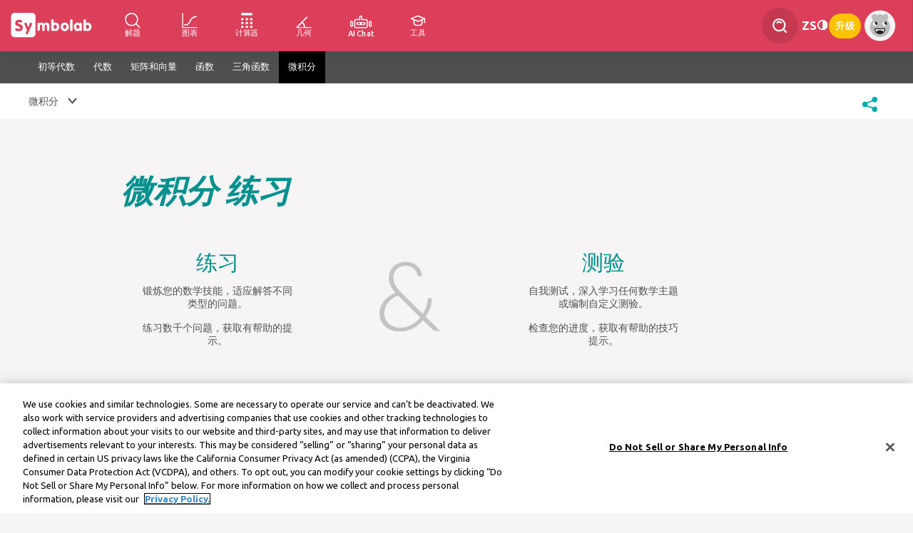

--- FILE ---
content_type: text/css
request_url: https://zs.symbolab.com/public/auto/practice_top.min.css?120003
body_size: 16765
content:
/*!
Pure v0.4.2
Copyright 2014 Yahoo! Inc. All rights reserved.
Licensed under the BSD License.
https://github.com/yui/pure/blob/master/LICENSE.md
*//*!
normalize.css v1.1.3 | MIT License | git.io/normalize
Copyright (c) Nicolas Gallagher and Jonathan Neal
*//*! normalize.css v1.1.3 | MIT License | git.io/normalize */article,aside,details,figcaption,figure,footer,header,hgroup,main,nav,section,summary{display:block}audio,canvas,video{display:inline-block;*display:inline;*zoom:1}audio:not([controls]){display:none;height:0}[hidden]{display:none}html{font-size:100%;-ms-text-size-adjust:100%;-webkit-text-size-adjust:100%}html,button,input,select,textarea{font-family:sans-serif}body{margin:0}a:focus{outline:thin dotted}a:active,a:hover{outline:0}h1{font-size:2em;margin:.67em 0}h2{font-size:1.5em;margin:.83em 0}h3{font-size:1.17em;margin:1em 0}h4{font-size:1em;margin:1.33em 0}h5{font-size:.83em;margin:1.67em 0}h6{font-size:.67em;margin:2.33em 0}abbr[title]{border-bottom:1px dotted}b,strong{font-weight:bold}blockquote{margin:1em 40px}dfn{font-style:italic}hr{-moz-box-sizing:content-box;box-sizing:content-box;height:0}mark{background:#ff0;color:#000}p,pre{margin:1em 0}code,kbd,pre,samp{font-family:monospace,serif;_font-family:'courier new',monospace;font-size:1em}pre{white-space:pre;white-space:pre-wrap;word-wrap:break-word}q{quotes:none}q:before,q:after{content:'';content:none}small{font-size:80%}sub,sup{font-size:75%;line-height:0;position:relative;vertical-align:baseline}sup{top:-0.5em}sub{bottom:-0.25em}dl,menu,ol,ul{margin:1em 0}dd{margin:0 0 0 40px}menu,ol,ul{padding:0 0 0 40px}nav ul,nav ol{list-style:none;list-style-image:none}img{border:0;-ms-interpolation-mode:bicubic}svg:not(:root){overflow:hidden}figure{margin:0}form{margin:0}fieldset{border:1px solid silver;margin:0 2px;padding:.35em .625em .75em}legend{border:0;padding:0;white-space:normal;*margin-left:-7px}button,input,select,textarea{font-size:100%;margin:0;vertical-align:baseline;*vertical-align:middle}button,input{line-height:normal}button,select{text-transform:none}button,html input[type="button"],input[type="reset"],input[type="submit"]{-webkit-appearance:button;cursor:pointer;*overflow:visible}button[disabled],html input[disabled]{cursor:default}input[type="checkbox"],input[type="radio"]{box-sizing:border-box;padding:0;*height:13px;*width:13px}input[type="search"]{-webkit-appearance:textfield;-moz-box-sizing:content-box;-webkit-box-sizing:content-box;box-sizing:content-box}input[type="search"]::-webkit-search-cancel-button,input[type="search"]::-webkit-search-decoration{-webkit-appearance:none}button::-moz-focus-inner,input::-moz-focus-inner{border:0;padding:0}textarea{overflow:auto;vertical-align:top}table{border-collapse:collapse;border-spacing:0;margin:0;padding:0}[hidden]{display:none !important}#yui3-css-stamp.cssnormalize{display:none}@media all{.featherlight{display:none;position:fixed;top:0;right:0;bottom:0;left:0;z-index:99999;text-align:center;white-space:nowrap;cursor:pointer;background:#333}.featherlight:last-of-type{background:rgba(0,0,0,.8)}.featherlight:before{content:'';display:inline-block;height:100%;vertical-align:middle;margin-right:-.25em}.featherlight .featherlight-content{position:relative;text-align:left;vertical-align:middle;display:inline-block;overflow:auto;margin-left:5%;margin-right:5%;max-height:95%;background:#fff;cursor:auto;white-space:normal}.featherlight .featherlight-inner{display:block}.featherlight .featherlight-close-icon{position:absolute;z-index:9999;top:0;right:0;line-height:25px;width:25px;cursor:pointer;text-align:center;font-family:Arial,sans-serif;background:#fff;background:rgba(255,255,255,.3);color:#000}.featherlight .featherlight-image{width:100%}.featherlight-iframe .featherlight-content{border-bottom:0;padding:0}.featherlight iframe{border:0}}@media only screen and (max-width:1024px){.featherlight .featherlight-content{margin-left:10px;margin-right:10px;max-height:98%;padding:10px 10px 0;border-bottom:10px solid transparent}}body{background-color:#f6f4f4;font-family:Ubuntu,serif;-webkit-touch-callout:none;font-size:12.5px;padding:0;color:#4f4f4f}.noselect{-webkit-touch-callout:none;-webkit-user-select:none;-moz-user-select:none;-ms-user-select:none;user-select:none}a{text-decoration:none;color:#4f4f4f}.nl-center,#nl-subNav>ul{width:1200px;margin:0 auto;list-style-type:none;padding:0}.betaBadge{color:#000;font-size:10px;position:absolute;top:8px;right:10px;height:11px}.nl-cookiepolicy{font-size:14px;line-height:20px;display:none;position:fixed;width:200px;right:10px;bottom:10px;background-color:white;padding:10px;border:2px solid black;text-align:center;z-index:100}.nl-cookiepolicy a{text-decoration:underline}.nl-navAction:hover .notification-top{filter:brightness(0) saturate(100%) invert(26%) sepia(71%) saturate(4728%) hue-rotate(337deg) brightness(89%) contrast(101%)}.no-left-border{border-left:none !important}#toursNav10{height:50px}#toursNav10 .whiteDropdown{top:49px}#toursNav10:hover .whiteDropdown{display:block}#nl-subNav{background-color:#4f4f4f;height:45px;clear:both;position:relative}#nl-subNav ul li{float:left;border:0;height:45px;position:relative}#nl-subNav ul li a{color:#fff;font-size:12.5px;font-weight:400;height:45px;padding:0 14px;float:left;display:table}#nl-subNav ul li a{color:#fff;font-size:12.5px;font-weight:400;height:45px;padding:0 13.5px;float:left;display:table}#nl-subNav ul li a span{display:table-cell;vertical-align:middle}#nl-subNav ul li a:hover,#nl-subNav ul li a.active{background-color:#000}.nl-logoLink{outline:0;overflow:hidden;text-indent:-999px;white-space:nowrap;margin-top:10.3px}.nl-logoLink svg{width:99px !important;height:36px !important;margin-right:0 !important}.nl-pageHeader{background-color:#fff;width:100%;display:block;height:49.5px;position:relative;clear:both}.nl-pageHeader h1{color:#4f4f4f;font-size:14px;float:left;line-height:50px;margin:0;font-weight:400}.nl-pageContent{clear:both;min-height:93%;margin-bottom:-41px}.nl-socialContainer{float:right;margin-top:12px}.nl-social{background-image:url('/public/images/sprite_social.png?113');background-repeat:no-repeat;display:block;float:left;margin:18px 4.5px}.nl-social-facebook{width:8px;height:15px;background-position:-5px -5px}.nl-social-instagram{width:12.5px;height:15px;background-position:-23px -5px}.nl-social-mail{width:16px;height:12px;background-position:-47px -5px}.nl-social-print{width:19px;height:17px;background-position:-73px -5px}.nl-social-twitter{width:17px;height:12.5px;background-position:-102px -5px}.nl-leftNav{background-color:#eae8e8;width:245px;box-shadow:1px 0 1px #ccc;float:left;padding:40px 0 100px 18px}.nl-leftNav .nl-title{color:#e22444;font-size:14.5px;text-transform:uppercase}.nl-leftNav div.subTopic,.nl-leftNav .dbTopic,.nl-leftNav .nl-title,.nl-leftNav .nl-quizContainer,#groups .nl-leftNav div{width:223px;line-height:18px;height:18px;margin-top:12px}.dbTopic a{width:100%}.checkHover label{opacity:.5}.nl-pageHeader.hasAnyQuiz .nl-quizHistory{line-height:30px;color:#00918f;font-weight:bold;font-size:15px;cursor:pointer;float:right;margin-top:10px;margin-right:100px}.nl-pageHeader:not(.hasAnyQuiz) .nl-quizHistory{display:none}.customQuizDate{font-weight:bold;font-size:15px;margin-bottom:4px}.customQuizDetails{margin-bottom:15px}.customQuizTopics{width:500px}#notebook .nl-leftNav div{width:180px}.nl-leftNav nav div a{display:inline-block;color:#4f4f4f;font-size:12.5px;line-height:22px;height:22px;max-width:160px;overflow-x:hidden;text-overflow:ellipsis;white-space:nowrap}.nl-leftNav nav div a:hover{overflow-x:visible}.subTopicSummary{display:none}#practice_page .nl-leftNav nav div .summary,.statisticsIcon{float:right;margin-right:4px;cursor:pointer;width:16px;height:17px;background-position:-251px -4px}.crown{cursor:pointer;width:16px;height:10px;float:right;margin-right:5px;margin-top:5px;display:none}.grayCrown{background-position:-232px -29px;display:inline-block}#practice_page .greenCrown{background-position:-253px -29px;display:inline-block}#practice_page .nl-leftNav nav div .menuV{background:url('/public/images/menuV.png') 100% 0 no-repeat;width:16px;height:13px;display:inline-block;margin-left:8px;margin-top:10px}#practice_page .nl-leftNav nav a:hover{color:#000}#practice_page .nl-leftNav:not(.customQuizOn) .nl-menuActive,#practice_group_dashboard .nl-menuActive{font-weight:bold}#practice_page .nl-leftNav .nl-quizBtn{width:79px;height:35px;text-align:center;line-height:35px;color:#fff;background-color:#00918f;border-radius:5px;display:inline-block;float:left;cursor:pointer}html[lang="fr"] #practice_page .nl-leftNav .nl-quizBtn{width:95px}.nl-quizContainer .summary{margin-top:10px}.nl-leftNav .nl-quizBtn:hover{color:#fff;background-color:#007776}.nl-leftNav hr{margin:24px 0 19px;width:231px;background-color:#ccc}.nl-content{float:left;width:658px;padding:15px 36px}.nl-third{float:left;width:33%}.nl-third.clear{clear:both}.nl-practice-timer,#nl-practice-timerAvg{line-height:26px;float:left;color:#afaeae}.nl-practice-timer{font-size:16px}#nl-practice-timerAvg{font-size:12.5px;margin-left:4.5px}#nl-correctAnswers div{width:32px;height:32px;border:1px solid #e1e0e0;border-radius:16px;margin-right:9px;float:left}.correctAnswersCrown{margin-top:6px;margin-left:6px}.nl-timerNoAvg{width:20%;cursor:pointer}#nl-answerMarkers{width:70%;text-align:center}#nl-answerMarkers div{width:30px;height:30px;border:1px solid #e1e0e0;border-radius:15px;margin-right:8px;display:inline-block;text-align:center;line-height:30px;cursor:pointer;color:rgba(213,213,213,1);font-size:13px}#nl-answerMarkers div svg{width:30px;height:30px}#nl-answerMarkers div.bold{background-color:#e1e0e0;color:rgba(182,182,182,1)}.nl-summary-text{text-align:right;cursor:pointer}.nl-summary-text span{color:#00918f;font-weight:400;line-height:22.5px;height:22.5px;float:right;margin-left:9px}.nl-divider{width:100%;height:1px;background-color:#e3e1e1;float:left;margin:9px 0}.nl-dividerMargin{margin:20px 0 15px}.nl-totalQuestions,.nl-totalHints{font-size:16px;height:18px;line-height:18px;text-align:center}.nl-disabled{opacity:.3;cursor:default !important;pointer-events:none}#nl-divider-questionNavigation{margin:9px 0 22.5px}.nl-prevLink,.nl-nextLink,.nl-prevHintLink,.nl-nextHintLink{height:14.4px;line-height:14.4px;font-size:12.5px;cursor:pointer}.nl-saveNoteFave{width:15px;height:21px;margin-top:5px}.nl-textRight{text-align:right}.nl-questionBox{width:94.6%;border:1px solid #e4e3e3;border-radius:3px;line-height:43px;font-size:20px;float:left;padding:15px 20px;margin:11px 0}.nl-questionBox>span{width:90%}.nl-calcButtonsContainer,.nl-answerInput{width:96%;background-color:#fff;border:1px solid #e4e3e3;border-radius:3px;padding:9px 2%;float:left;margin-top:16px}.nl-calcButtonsContainer div.practiceButton{width:95px;height:36px;background-color:#fafafa;border:1px solid #f1f1f1;border-radius:1px;text-align:center;line-height:36px;font-size:16px;margin:3.5px 3.5px;float:left}div.practiceButton>.mathquill-embedded-latex{pointer-events:none}.nl-answerInputDiv{font-size:20px;padding:0 2%;color:#4f4f4f}#practice_page .mathquill-editable{padding:13px 17px 13px 12px !important;margin-left:-14px;cursor:text;background-color:#fff !important;border:1px solid #e4e3e3 !important;border-radius:3px !important;width:100%}#practice_page .mathquill-editable.hasCursor,#practice_page .mathquill-editable .hasCursor{-webkit-box-shadow:0 0 3px 1px #707070 !important;-moz-box-shadow:0 0 3px 1px #707070 !important;box-shadow:0 0 3px 1px #707070 !important}.nl-answerControls{float:right}a.nl-comment:hover{text-decoration:underline}.nl-redButton{text-align:center;color:#fff;padding:15px 0;border-radius:5px;background-color:#e22444;display:inline-block;margin-top:9px;margin-left:9px;padding-left:30px;padding-right:30px;cursor:pointer;font-weight:bold}.nl-smallRedButton{text-align:center;color:#fff;padding:5px 0;border-radius:2px;background-color:#e22444;display:inline-block;margin-top:1px;margin-left:10px;padding-left:5px;padding-right:5px;cursor:pointer;font-weight:bold}.nl-smallGrayButton{text-align:center;color:#fff;padding:2px 5px;border-radius:2px;background-color:#aaa;display:inline-block;margin:4px;margin-left:20px;cursor:pointer}#numberLineLoader,.numberLineLoader{position:absolute;margin-left:315px}#empty_number_line_img,.empty_number_line_img{padding:10px}#playStopGifBtn,.playStopGifBtn{width:35px;height:26px;border-radius:2px;z-index:1;filter:invert(25%);margin-top:5px;position:absolute;cursor:pointer}#playMultiplicationTable{width:35px;position:absolute;height:26px;cursor:pointer;margin:5px auto}#playMultiplicationTable.play_icon{background-image:url('/public/images/sprite_practice.png?113');background-position:-115px -5px}#playMultiplicationTable.replay{width:24px;height:24px;background-image:url("/public/img/replay_green.svg")}.nl-show{display:inline-block !important}#playStopGifBtn.replay,.playStopGifBtn.replay{background-image:url("/public/img/replay_24px.svg");width:24px;height:24px;margin-left:6px}#playStopGifBtn.play_icon,.playStopGifBtn.play_icon{background-image:url('/public/images/sprite_practice.png?113');background-position:-115px -5px;transform:scale(0.8);margin-left:5px}.nl-disabledButton{background-color:#ccc}h2.nl-secondaryHeader{font-size:21.5px;text-transform:uppercase;font-weight:400;margin:34px 0 18px;float:left;clear:both}.nl-row{width:100%;clear:both}.nl-videoPreview{width:210px;height:100px;cursor:pointer;overflow:hidden;border-radius:5px}.nl-videoPreview img{width:102%;margin:0 -1px 0 -3px;-webkit-transition:filter .3s;transition:filter .3s}.nl-play{width:51px;height:36px;position:relative;top:-90px;left:80px;padding-left:3px;border-radius:27px;background:rgba(255,0,0,.7);padding-top:16px;-webkit-transition:background .3s;transition:background .3s}.nl-videoPreview:hover .nl-play{background:rgba(255,0,0,1)}.nl-playTriangle{width:0;height:0;border-top:20px solid transparent;border-bottom:20px solid transparent;border-left:30px solid #fff;margin-top:-10px;margin-left:14px;-webkit-transition:border .3s;transition:border .3s}.nl-videoPreview:hover .nl-playTriangle{border-left:30px solid #fff}.nl-videoPreview img{filter:brightness(80%)}.nl-videoPreview:hover img{filter:brightness(50%)}.nl-videoCaption{font-size:12px;margin-top:12px;text-indent:-9999px}.nl-relatedTopics{color:#00918f;font-size:18px;float:left;clear:both;font-weight:400;background-image:url('/public/images/further_arrow.png');background-position:100% 2px;background-repeat:no-repeat;padding-right:20px}.nl-videoContent .nl-relatedTopics{background-image:none;cursor:pointer}.nl-practice-sprite,#practice_page .nl-leftNav nav div .popQuiz,#practice_page .nl-leftNav nav div .summary,#practice_page .crown,.nl-practice-sprite-summary,.nl-correctAnswer,.nl-partialAnswer,.statisticsIcon,.refreshProblem{background-image:url('/public/images/sprite_practice.png?113');background-repeat:no-repeat}.nl-practice-sprite,#practice_page .nl-leftNav nav div .popQuiz,#practice_page .nl-leftNav nav div .summary,.nl-practice-sprite-summary,.nl-correctAnswer,.nl-partialAnswer,.statisticsIcon,.refreshProblem{display:inline-block}.refreshProblem{width:16px;height:16px;background-position:-5px -5px}.nl-practice-sprite-answer_x{width:16px;height:16px;background-position:-5px -5px}.nl-practice-sprite-correctAnswer{width:34px;height:33px;background-position:-31px -5px}.nl-practice-sprite-favorite{width:39px;height:39px;background-position:-5px -48px}.nl-practice-sprite-furtherReading{width:9px;height:15px;background-position:-75px -5px}.group-icon{width:28px;height:25px;background-position:-150px -4px}.nl-practice-sprite-hintArrow{width:11px;height:9px;background-position:-94px -5px;float:right;margin-top:12px}.nl-practice-sprite-hintIcon{width:33px;height:33px;background-position:-54px -48px;float:left}.nl-practice-sprite-hintIcon-small{width:23px;height:25px;background-position:-27px -91px}.nl-practice-green-quiz{width:23px;height:25px;background-position:2px -92px}.nl-practice-sprite-notebook{width:23px;height:25px;background-position:-138px -35px}.nl-discussionIcon{width:27px;height:25px;background-position:-164px -100px}#practiceNav i,#graphingNav i,#notebookNav i,#solutionsTopNav i,#groupsNav i,#toursNav10 i{margin-right:0;vertical-align:middle;margin-top:-4px}.nl-practice-sprite-next{width:9px;height:13px;background-position:-94px -24px;margin-left:5px}.nl-practice-timer{width:35px;height:26px;float:left;margin-top:5px;cursor:pointer}.playTimer{background-position:-115px -5px}.pauseTimer{background-position:-56px -88px}.nl-practice-sprite-playVideo{width:16px;height:18px;background-position:-113px -41px}.nl-practice-sprite-prev{width:9px;height:13px;background-position:-95px -69px;margin-right:5px}.nl-practice-sprite-summary{width:25px;height:25px;background-position:-112.5px -69px;float:right}.nl-practice-sprite-tooltip_x{width:8px;height:8px;background-position:-5px -104px}.nl-spacedText{line-height:30px;display:block;margin-bottom:40px;clear:both}.nl-bold{font-weight:bold}.nl-hintTitle{color:#4f4f4f;font-size:15px;font-weight:400;float:left;opacity:.8}.nl-graphing-calc-icon{width:25px;height:25px;background-position:-112px -94px}.nl-geometry-icon{width:25px;height:25px;background-position:-112px -94px}.nl-search-icon{width:25px;height:25px;background-position:-165px -33px}.nl-geometry-icon{width:25px;height:25px;background-position:-263px -100px}.nl-tours-nav-icon{width:25px;height:25px;background:#eae8e8 no-repeat center url("/public/img/icon-help.png")}.nl-clear{clear:both}.nl-left{float:left}.nl-right{float:right}.nl-resetLH{line-height:initial}.nl-grayTitle{height:60px;background-color:#f6f4f4;margin-top:-15px}#quizEdit .nl-grayTitle h1{font-size:18px;font-weight:400;color:#4a4a4a;text-transform:none;cursor:initial}.nl-grayTitle h1{font-size:22px;line-height:60px;text-transform:uppercase;display:inline-block;padding:0;margin:0;font-weight:400;float:left}.nl-grayTitle .nl-summaryTotals{font-size:15px;float:left;height:50px;line-height:64px;margin-left:55px}.nl-summaryCrown{font-size:15px;padding-right:26px;float:left;height:50px;line-height:64px;background:url('/public/images/greenCrown12.png') 100% 68% no-repeat;display:none}.nl-grayTitle .nl-prevLink{float:right;margin-top:28px}.nl-whiteContent{background-color:#fff;margin-left:-33px;padding:15px 10px 15px 50px}.edit-quiz-name,.remove-draft,.schedule-quiz{margin-left:16px;cursor:pointer;line-height:60px;margin-top:-2px;display:inline-block}.edit-quiz-name svg,.remove-draft svg,.schedule-quiz svg{width:20px;height:20px;vertical-align:middle}#editQuizModal{width:450px}.editModal{padding:45px 63px}.editModal .title{height:20px;font-size:18px;font-weight:400;text-align:center;color:#4a4a4a}.editModal .input-grid{margin-top:45px;display:grid;grid-template-columns:76px 267px;justify-content:center;gap:20px 24px}.editModal input{width:267px;height:16px;border-radius:4px;border:solid 1px #d8d8d8;padding:10px 12px;font-size:14px;color:#4a4a4a}.editModal .nl-disabled{opacity:1.0;border:0}.editModal label{line-height:36px}.editModal .accept-buttons{margin-top:57px;display:flex;align-items:center;justify-content:center}.editModal .accept-buttons div{height:36px;border-radius:4px;border:solid 2px #019291;padding:0 19px;cursor:pointer;line-height:36px}.editModal .save{background-color:#019291;color:white;margin-right:35px}.editModal .error{color:red;text-align:center;margin-top:30px}.nl-questionEditRow{height:95px;border-bottom:1px solid #e3e3e3;display:flex;justify-content:left}.featherlight .edit-quiz-question .arrow_box{left:0;max-height:initial !important;margin-top:20px}.quiz-saved-dialog{width:364px;height:276px;background-color:#fff;display:none}.assignment-img{width:56px;height:56px;object-fit:contain;margin-top:48px}.featherlight.quiz-saved .featherlight-content{border-radius:4px;text-align:center !important;overflow:inherit}.featherlight.quiz-saved .featherlight-close-icon{color:gray;font-weight:bold;right:26px;top:26px}.featherlight .edit-quiz-question .arrow_box .viewLargerPlot,.featherlight .edit-quiz-question .arrow_box .remove_icon{display:none}.featherlight button.save,.featherlight button.cancel,button.quiz-submit,button.quiz-save{height:36px;border-radius:4px;padding:0 30px;min-width:110px}.featherlight button.save,button.quiz-submit,button.quiz-save{background-color:#019291;color:white;border:0;margin-right:20px}.featherlight button.save[disabled],button.quiz-save[disabled]{background-color:gray;color:#ccc}.featherlight button.cancel{color:#019291;background-color:white;border-color:#019291}button.quiz-submit,button.quiz-save{margin-top:11px;float:right}.featherlight .button-container{display:flex;justify-content:center;margin-top:20px}.featherlight .codepad-input{padding:0;margin-bottom:10px}.featherlight #mini_codepad{width:400px;margin:auto}.featherlight button.search{vertical-align:middle}.featherlight #widgetPad{margin-bottom:20px}.featherlight .button-container-solution{margin:0 !important}.featherlight .arrow_box{position:relative;width:auto !important}.nl-questionEditRow svg{width:20px;height:20px;vertical-align:middle}.edit-quiz-question{display:none;min-height:500px;padding:20px}.nl-questionEditRow div{height:90px;line-height:90px;font-size:17px}.nl-questionEquation.syscrollable,.nl-questionAnswer.syscrollable{overflow:hidden}.nl-questionSummary{width:40px;background:url('/public/images/graySummary.png') 0 50% no-repeat;cursor:pointer}.nl-questionFavorite .nl-saveNoteFave{width:15px;cursor:pointer}.nl-questionBox .nl-questionFavorite{cursor:pointer;float:right;margin-right:-10px}.nl-questionFavorite.nl-questionFavoriteSaved{opacity:1;cursor:pointer;filter:brightness(0) saturate(100%) invert(30%) sepia(79%) saturate(1618%) hue-rotate(324deg) brightness(92%) contrast(87%)}.nl-greenText{color:#06bb79}.nl-redText{color:#e22444}.nl-goldText{color:orange}.nl-answerCaption{float:right;position:relative;margin-top:-34px}#solution_page .nl-answerCaption{margin-top:-30px;font-size:17px;margin-right:80px}html[lang="es"] #solution_page .nl-answerCaption,html[lang="pt"] #solution_page .nl-answerCaption,html[lang="fr"] #solution_page .nl-answerCaption{margin-right:95px}html[lang="ru"] #solution_page .nl-answerCaption{margin-right:145px}#solution_page .not-ready{margin-top:-35px}.nl-hideAnswerCaption{width:16px;height:16px;display:inline-block;cursor:pointer;margin-left:10px}.nl-redText .nl-hideAnswerCaption{background:url('/public/images/answerWrong.png') no-repeat}.nl-goldText .nl-hideAnswerCaption{background:url('/public/images/answerWrong.png') no-repeat}.nl-greenText .nl-hideAnswerCaption,.upgradeVi{background:url('/public/images/answerCorrect.png') no-repeat;width:19px;height:18px}.nl-hidden,.hide{display:none}.nl-plotHeader{height:60px;line-height:60px;padding-left:20px;font-size:17px}.nl-videoContent .nl-row,.nl-videoContent .nl-third{margin-bottom:15px;display:none}.nl-blogContent .nl-row{display:none}.nl-videoContent.opened .nl-row,.nl-blogContent.opened .nl-row{display:block}.nl-videoContent .nl-row:first-child,.nl-videoContent .nl-row:nth-child(2),.nl-videoContent .nl-row:nth-child(3),.nl-blogContent .nl-row:first-child,.nl-blogContent .nl-row:nth-child(2),.nl-blogContent .nl-row:nth-child(3){display:block}.nl-seeMore{clear:both;float:right;margin-bottom:15px;cursor:pointer;font-size:15px;color:#00918f}.nl-seeMore span{display:none}.nl-seeMore .nl-seeMoreClosed{display:block}.nl-seeMore.opened .nl-seeMoreClosed{display:none}.nl-seeMore.opened .nl-seeMoreOpened{display:block}#nl-subNav .nl-center h1:hover+.nl-topicsMenu,.nl-topicsMenu:hover{display:block;float:left;position:absolute;top:45px;width:275px;background-color:#fff;border:1px solid #dbd9da;box-shadow:1px 1px 1px #dbd9da}.nl-topicsMenu{display:none}.nl-topicsMenu ul{list-style-type:none;padding:0;margin:0}.nl-topicsMenu ul li{font-size:13px;line-height:40px;height:40px;cursor:pointer;padding-left:40px}.nl-topicsMenu ul li.active,.nl-topicsMenu ul li:hover{font-weight:400;background:#f7f7f7}#practice_page .mathquill-editable,#practice_page .mathquill-embedded-latex .mathquill-editable{border:0}.practiceButton{cursor:pointer}.nl-actionButton.nl-resetButton{margin-bottom:20px;background:#da2241}.nl-error{color:#da2241;line-height:30px}.nl-guest{background-color:#ababab}.nl-signInBox{display:none}.solution_step_list{margin-left:-30px !important}.solutionTitle{height:90px}.solutionBox,.plotBox{background:white;margin-bottom:10px;padding-left:20px;padding-right:20px;border:1px solid #e4e3e3;border-radius:5px}.solutionBox .nl-third div{margin-right:10px}#solutionContent h1{cursor:pointer}.nl-autocomplete{position:absolute;background:#fff;left:0;width:246px;padding:10px;display:none;border:1px solid #d2d0d0}.nl-languagesMenu{width:110px}html[lang="es"] .nl-userMenu{margin-left:-77px;width:177px}.whiteDropdown{position:absolute;background:#fff;left:0;display:none;z-index:20;border:1px solid #d2d0d0;top:48px}#userName .no-image{display:none !important}#userName .stock-avatar-container{background-color:#f4f3f3;width:32px;height:32px;border-radius:16px;vertical-align:middle;display:inline-block}#userName img{width:32px;height:32px;border-radius:16px;vertical-align:middle;display:inline-block}.nl-topSubMenu{position:absolute;background:#fff;width:322px;display:none;z-index:5;top:45px;box-shadow:2px 2px 3px #ccc;border:1px solid #ccc}#nl-subNav>ul>li a:hover+.nl-topSubMenu,.nl-topSubMenu:hover{display:block}h1:hover+#underTitle.nl-topSubMenu,#underTitle.nl-topSubMenu:hover{display:block;left:inherit;width:261px;top:50px}html[lang="fr"] h1:hover+#underTitle.nl-topSubMenu,#underTitle.nl-topSubMenu:hover{width:350px}html[lang="fr"] #underTitle.nl-topSubMenu a{width:300px}#nl-subNav ul li .nl-topSubMenu a{color:#4c4c4c;width:141px;padding:5px 0 5px 20px;float:left}#underTitle.nl-topSubMenu a{color:#4c4c4c;width:241px;height:45px;padding:5px 0 5px 20px;float:left;line-height:45px;position:relative}#nl-subNav ul li .nl-topSubMenu a:hover{color:#000;background-color:#f7f7f7;font-weight:bold}#underTitle a:hover{color:#000;background-color:#f7f7f7;font-weight:bold}.nl-downArrow{background-position:-83px -97px;width:26px;height:13px;cursor:pointer}.nl-downArrow:hover,h1:hover .nl-downArrow{background-position:-83px -84px;cursor:pointer}.sy-tooltip-close-icon{position:absolute;z-index:9999;top:0;right:0;line-height:20px;width:20px;cursor:pointer;text-align:center;font-family:Arial,sans-serif;background:#fff;background:rgba(255,255,255,.3);color:#000;font-size:11px}.sy-tooltip-content{margin-right:15px}#solutionProblem,#solutionSolution{font-size:15px}.nl-greenButton{text-align:center;color:#fff;padding:15px;border-radius:5px;background-color:#00918f;display:inline-block;margin-top:9px;margin-left:9px;cursor:pointer;font-weight:bold}.nl-autocomplete .type,.nl-autocomplete .result{font-size:12px;text-transform:none;line-height:20px}.nl-autocomplete .result{padding-left:10px}.nl-autocomplete .type{font-weight:bold;margin-top:10px}.nl-autocomplete .result:hover{background-color:#00918f;color:white;cursor:pointer}.nl-socialContainer .addthis_toolbox{margin-left:0}.center-mul-table{display:block;margin:0 auto}.nl-center #uhTable{width:1153px}.nl-summaryHover{background:#fff;width:330px;clear:both;padding:10px}.nl-questionSummary .nl-summaryHover{display:none}.nl-summaryHover h3{font-size:15px;color:#4f4f4f}.nl-summaryPie{display:inline-block;vertical-align:bottom}.nl-summaryPie h3{height:75px;line-height:75px;display:inline-block;width:201px}.nl-summaryTime{clear:both}.nl-summaryTime div{font-size:15px;height:26px;line-height:26px}.nl-bold{font-weight:400}.nl-progress{width:73px;height:10px !important;margin-top:11px;background-color:#f6f4f4}.nl-progress div{height:10px !important;background-color:#a1a1a1}.nl-progress.nl-progressGreen div{background-color:#1ec186}.nl-pageContent .postImg{width:100%}.nl-dot{width:13px;height:13px !important;border-radius:6.5px;float:left;margin-right:10px;margin-top:9px}.nl-lightGrayBg{background-color:#f6f4f4}.nl-darkGrayBg{background-color:#a1a1a1}.nl-greenBg{background-color:#1ec186}#helpNav{padding:0}#helpNav li{padding-top:5px;padding-bottom:5px}#helpNav ul{margin-left:0;padding-left:20px}.codepadbody .icon-symbolab.left-border{padding-right:0 !important;float:left}.codepadbody .button-container{float:left;width:633px !important;box-sizing:initial !important}.codepadbody .button-container{float:left;width:633px !important;box-sizing:initial !important}.codepadbody .icon-symbolab.right-border{float:left}#home .codepad-container,#home .codepad-input,#SearchExamples{margin-left:240px !important}#solution_page .codepadbody .button-container{width:615px !important}.sy-tooltip-content input{float:left;margin:2px 5px 0 2px}.sy-tooltip-content label{font-size:13px}#graphing-table{z-index:6;position:relative;margin-top:-15px !important}#inputName,#inputEmail{line-height:normal;height:30px;width:200px;font-size:16px;padding-left:5px;margin-bottom:15px;margin-top:5px}.alert-error{color:red}.alert-success{color:green}.btn-custom.search{padding:10px 4px 10px 4px;font-size:15px;font-weight:700;width:80px;border:1px solid #bbb}#graph .nl-footer{position:absolute;bottom:0}#verify-section .mathquill-input.mathquill-editable{margin-top:-9px !important}.charts-container *,.charts-container *:before,.charts-container *:after{box-sizing:border-box}.pie-title{font-size:14px;font-weight:bold;margin-left:10px}.pie-wrapper{height:75px;width:75px;float:left;margin:5px 10px;position:relative}.pie-wrapper:nth-child(3n+1){clear:both}.pie-wrapper .pie{height:100%;width:100%;clip:rect(0,75px,75px,37.5px);left:0;position:absolute;top:0}.pie-wrapper .pie .half-circle{height:100%;width:100%;border:7.5px solid #06bb79;border-radius:50%;clip:rect(0,38px,75px,0);left:0;position:absolute;top:0}.pie-wrapper .label{border-radius:50%;bottom:30px;cursor:default;display:block;font-size:18px;left:23px;line-height:19px;position:absolute;right:30px;text-align:center;top:27px;background:0;color:#7f8c8d}#quizStats .charts-container{margin:15px}.pie-wrapper.red .half-circle,.pie-wrapper.red .shadow{border-color:red}.pie-wrapper.orange .half-circle,.pie-wrapper.orange .shadow{border-color:orange}.pie-wrapper.green .half-circle,.pie-wrapper.green .shadow{border-color:#06bb79}.shadow{opacity:.2}.pie-wrapper .shadow{height:100%;width:100%;border:7.5px solid rgba(6,187,121,0.2);border-radius:50%}.guestTooltip{font-size:16px}.practiceAd{float:left;width:160px;padding-top:15px}.practiceAd2{margin-top:50px}#sy_practice_graph{height:500px;width:500px}#graph_target{height:300px;width:600px}.customMatrixDiv{float:left;position:absolute;z-index:100;margin-top:10px !important;width:216px;background-color:#f8f8f8;border:1px solid #9c9a9a;-webkit-border-radius:6px;-moz-border-radius:6px;border-radius:6px}.customMatrixDiv td{width:20px;height:20px;background-color:white;border:1px solid #eee}.customMatrixDiv div.matrixTable{font-size:11px;margin-bottom:3px !important;margin-top:10px !important;margin-left:5px !important;margin-right:5px !important}.customMatrixDiv div.title{font-size:11px;text-align:left;margin-bottom:3px !important;margin-top:10px !important;margin-left:5px !important;margin-right:5px !important;line-height:0}.customMatrixDiv td.on{background-color:darkgray}.closeCustomMatrix{float:right;margin-top:-2px !important;margin-right:5px !important;font-size:11px;line-height:0}.closeCustomMatrix div{float:left}section#Error{margin-left:378px !important;color:red;font-size:15px}.refLink{color:#234f4f;font-style:italic;font-size:17px;margin-bottom:3px;display:block}a.upgradeLink{text-decoration:underline;cursor:pointer}.settingsSelect{width:230px;font-size:14px;border:1px solid #ccc;background-color:white;height:25px}.a-underline{text-decoration:underline}.wnImg{border:2px solid #e3e3e3;border-radius:5px}.nl-commentControls span{float:left;padding-top:8px;font-size:13px;padding-left:3px}.thumbsup{width:25px;height:20px;background-position:-144px -66px;cursor:pointer;margin-top:5px;margin-left:5px;opacity:.7}.thumbsdown{width:25px;height:20px;background-position:-166px -70px;cursor:pointer;margin-top:5px;opacity:.7}.nl-commentControls div{margin-left:3px}.nl-simpleActionButton{color:#fff;padding:5px 25px 5px 25px;border-radius:3px;background-color:#00918f;display:inline-block;cursor:pointer;line-height:24px;margin-top:1px}.notificationBadge{background-color:#fa3e3e;border-radius:2px;color:#FFF;padding:2px 4px;font-size:10px;position:absolute;top:7px;right:77px;height:11px;line-height:10px}#notebookNav .notificationBadge{right:72px}.nl-feedback{background-color:#ebebeb;border-radius:5px 5px 0 0;position:fixed;right:0;top:60%;box-shadow:-2px 2px #ccc;cursor:pointer;padding:10px;transform:rotate(270deg);transform-origin:right bottom}@media screen and (min-width:0) and (max-width:1270px){.nl-feedback{display:none}}@media screen and (min-width:1271px){.nl-feedback{display:block}}.nl-feedback span{display:inline-block;font-size:15px;text-transform:uppercase;font-weight:400;white-space:nowrap}.nl-feedback-modal{display:flex;flex-direction:column;gap:20px;padding:30px}.nl-feedbackBtn{height:35px;text-align:center;line-height:35px;color:#fff;background-color:#00918f;border-radius:5px;border:0;margin-left:20px;padding:8px;cursor:pointer}#feedbackContols{padding-left:380px}.nl-feedback-modal #inputName,.nl-feedback-modal #inputEmail{line-height:normal;height:30px;font-size:12pt;margin:0;padding:0;border-color:#767676;border-radius:0}.nl-feedback-modal textarea{width:calc(min(500px,100vw - 100px));height:100px;resize:vertical}#practice_page .nl-leftNav nav div .popQuiz{cursor:pointer;float:right;margin-right:-15px}.popQuizNotFinished,.subTopic:hover .popQuiz:not(.popQuizFinished):not(.popQuizNotFinished){width:16px;height:17px;background-position:-210px -4px}.popQuizFinished{width:16px;height:17px;background-position:-230px -4px}.subTopic:hover .popQuiz:not(.popQuizFinished):not(.popQuizNotFinished){opacity:.5}.belowThumbs.skipTopic{margin-top:12px}.nextToVerify.skipTopic{margin-right:30px}.nl-histogram{display:inline-block}.nl-histogramContainer{position:relative}.nl-histogram ul.yLabels{margin-left:-35px;list-style:none}.nl-histogram ul.yLabels li{margin-top:6px}.nl-histogram .vals{position:absolute;top:0;left:32px;width:140px;height:100px;border-left:1px solid black;border-bottom:1px solid black;margin:0}.nl-histogram .vals li{position:absolute;list-style:none;width:40px;text-align:center;background-color:#00918f;color:white}.nl-histogram .xLabels{margin-left:25px}.nl-histogram .xLabels span{margin-left:43px}.nl-histogram span.alternate{margin-top:-15px;display:block;color:#aaa}#practiceNav .notificationBadge{right:61px}.printIcon{width:20px;height:20px;background-position:-230px -74px}.shareIcon{width:20px;height:20px;background-position:-253px -80px}.pdfIcon{width:20px;height:20px;background-position:-201px -74px}.deleteIcon{width:16px;height:20px;background-position:-277px -79px}.nl-generatePdf h3{text-transform:none}.nl-generatePdf img{margin-left:75px}.selected{font-weight:bold}.arrow_box{position:absolute;background:#fff;border:1px solid #a2a2a2;width:219px;min-height:100px;left:340px;box-shadow:#ccc 3px 3px 3px;padding-bottom:11px}.arrow_box:after,.arrow_box:before{right:100%;top:23px;border:solid transparent;content:" ";height:0;width:0;position:absolute;pointer-events:none}.arrow_box:after{border-color:rgba(250,250,250,0);border-right-color:#fff;border-width:10px;margin-top:-10px}.arrow_box:before{border-color:rgba(0,0,0,0);border-right-color:#a2a2a2;border-width:11px;margin-top:-11px}.remove_icon{position:absolute;right:7px;cursor:pointer;color:rgba(0,0,0,0.3);font-size:20px;padding:10px;font-weight:bold}.remove_icon:before{content:"\2715"}.remove_icon{position:absolute;float:right;right:4px;top:0;cursor:pointer;color:rgba(0,0,0,0.3);font-size:20px;padding:0;font-weight:bold;line-height:normal !important}#searchResults{width:600px;min-height:250px;max-height:350px;overflow-y:auto;overflow-x:hidden;padding:15px;display:none;z-index:150}#searchResults.graph{height:300px;padding:0 !important;overflow-y:hidden !important}.viewLargerPlot{font-size:13px;border:1px solid #ccc;position:absolute;margin-left:15px;margin-top:15px;padding:7px;-webkit-border-radius:6px;-moz-border-radius:6px;border-radius:6px;background:#fafafa;line-height:normal}.viewLargerPlot img{padding-right:5px;width:15px;height:10px}.viewLargerPlot.nested-link{margin-left:5px !important;margin-top:15px !important}a.practiceLinkTop{font-size:16px;color:#3c8f8e;font-weight:bold;margin-right:2px;margin-left:10px}.strike{display:block;text-align:center;overflow:hidden;white-space:nowrap}.strike>span{position:relative;display:inline-block}.strike>span:before,.strike>span:after{content:"";position:absolute;top:50%;width:9999px;height:1px;background:#989898}.strike>span:before{right:100%;margin-right:15px}.strike>span:after{left:100%;margin-left:15px}.nl-notificationsBox{width:315px;max-height:425px;min-height:100px;border-radius:4px;position:absolute;background-color:#fff;padding:8px 22px;text-transform:none;font-style:normal;font-stretch:normal;line-height:normal;letter-spacing:normal;overflow:auto;left:-195px;z-index:1000;display:none}.nl-notificationsBox .notificationsTitle{height:19px;font-size:14px;font-weight:400;color:#4a4a4a}.nl-notificationsBox .notificationsSubTitle{font-size:12px;color:#9b9b9b;margin-top:20px}.notification{padding:10px 0;border-bottom:1px solid #eae8e8;cursor:pointer}.notificationIcon{width:37px}.notificationIcon svg{width:20px;height:20px}.notificationMsg{width:282px;height:48px;font-size:13px;font-weight:normal;line-height:1.85;letter-spacing:normal;color:#646464}.notificationMsg .highlight{color:#019291}.notificationMsg .when{color:#9b9b9b;font-size:12px;font-weight:300}.nl-notificationsBox::-webkit-scrollbar{width:5px;background-color:#f5f5f5}.nl-notificationsBox::-webkit-scrollbar-thumb{border-radius:10px;-webkit-box-shadow:inset 0 0 6px rgba(0,0,0,.3);background-color:#d2d0d0;width:4px}.new-notifications-indicator{width:10px;height:10px;border:solid 2px #eae8e8;background-color:#019291;position:absolute;top:10px;left:24px;display:none;border-radius:10px}.new-notifications .new-notifications-indicator{display:block}.notifications.nl-navAction{cursor:pointer}.newNotifications,.taskNotifications{display:block}.group-select{position:relative}.group-select select{display:none}.select-selected{border-radius:4px;height:36px;background-color:#f4f3f3;font-family:Ubuntu,serif;font-size:14px;font-weight:400;font-style:normal;font-stretch:normal;letter-spacing:normal;color:#646464;line-height:36px;background-image:url('[data-uri]');background-repeat:no-repeat;background-position:right 14px top 15px}.select-selected.select-arrow-active{background-image:url('[data-uri]')}.select-selected.select-arrow-active{box-shadow:0 0 4px 0 rgba(74,74,74,0.3);border-bottom-left-radius:0;border-bottom-right-radius:0}.select-items div,.select-selected{border-color:transparent transparent rgba(0,0,0,0.1) transparent;padding-left:20px;height:36px;line-height:36px}.select-items div:not(.disabled),.select-selected{cursor:pointer}.select-items div{background-image:url('[data-uri]');background-repeat:no-repeat;background-position:43px 11px;background-color:#f4f3f3;height:34px;line-height:34px;overflow:hidden;padding-left:67px}.select-items div.disabled{background-image:none;background-repeat:no-repeat;background-position:43px 11px;background-color:#f4f3f3;height:5px;line-height:5px;overflow:hidden;padding-left:67px}.select-items{position:absolute;background-color:#f4f3f3;top:100%;left:0;right:0;z-index:99;box-shadow:0 0 4px 0 rgba(74,74,74,0.3);border-bottom-left-radius:4px;border-bottom-right-radius:4px;max-height:200px;overflow-y:scroll}.select-items::-webkit-scrollbar{width:3px}.select-items::-webkit-scrollbar-button{background:#888}.select-items::-webkit-scrollbar-track-piece{background:#f4f3f3}.select-items::-webkit-scrollbar-thumb{background:#888}.select-hide{display:none}.same-as-selected{background-image:url('[data-uri]') !important;font-weight:bold}.select-items div:not(.disabled):hover{background-color:rgba(0,0,0,0.1)}ul.solution-examples-page{list-style:none;padding-bottom:40px}ul.solution-examples-page li{display:inline;padding:20px}.new_indication{background-color:#389938;color:white;padding:2px 4px 3px 4px;border-radius:3px}#geometryNav .new_indication{margin-left:-4px}.nl-leftMenu .new_indication{margin-left:5px;font-size:11px}.hide-important{display:none !important}.a2a_default_style{line-height:unset !important}.a2a_default_style a{float:unset !important;padding:unset !important}.topicBox{float:left;margin-right:20px;margin-top:10px;width:330px;color:#707070;height:103px;border:1px solid #ccc;background-color:#fff;-webkit-border-radius:6px;-moz-border-radius:6px;border-radius:6px}.topicBoxTitle{font-size:15px;border-bottom:1px solid #707070}.topicBox div{padding:5px 0;margin:0 10px}.topicBox a{line-height:20px}.topicBox .aSeparator{margin:0 5px}span.topicBoxDate{float:right;margin-right:10px;font-size:12px}.topicBoxSubject{clear:both;padding-top:20px}.nl-notesFavSaved{filter:brightness(0) saturate(100%) invert(30%) sepia(79%) saturate(1618%) hue-rotate(324deg) brightness(92%) contrast(87%)}.nl-notesFav{margin-left:531px;z-index:4;cursor:pointer;capacity:.5;position:absolute}.topicBox .toicsList{height:60px;overflow:auto}.nl-pageContent,#signInBanner{margin-top:72px}.practiceBG1{height:216px;background-color:white;border-top:1px solid #e8e5e5}.practiceBG2{height:90px;background-color:#f7fcf2}#topicsContent{margin-left:130px;width:820px;height:1000px}.practiceImg{margin-top:-340px}.practiceTitle{font-size:45px;font-style:italic;font-weight:bold;color:#00918f;margin-top:10px}.practiceTitleWimg{position:absolute;margin-top:25px}.practiceMiddleSection{height:200px;margin-top:40px}.pMiddle{margin:10px 30px;text-align:center}.pMTitle{color:#00918f;font-size:30px;margin-bottom:10px}.pMSTitle{font-size:30px;margin-bottom:10px}.pMImage{margin-left:90px;margin-top:25px}.pMText{font-size:14px}.practiceSubTitle{font-size:16px;margin-left:250px;margin-bottom:40px}.pTopic{width:250px;height:45px;float:left;margin-right:20px;margin-bottom:13px;font-size:15px;background-color:#e8e8e8;padding:0;text-align:center;line-height:50px}#nl-subNav ul>li>a{cursor:default}#assignOptions{display:none}.customQuizOn #assignOptions{display:block}.dbQuizDetails{cursor:pointer;margin-bottom:25px}.dbQuizInfoContainer{width:550px;display:inline-block;vertical-align:bottom}#dashboardContent h1{margin-top:30px;cursor:text}.dbText{margin-top:10px;margin-bottom:10px;font-size:14px}li.dashboard{float:right !important}li.dashboard a{cursor:pointer !important}.pTopics a.nl-disabled{color:gray}.notification-box{border:1px solid #ccc;font-size:15px;line-height:14px;border-radius:6px;padding:10px;width:305px;float:right;max-height:400px;overflow-y:auto}.notification-box td{padding:8px 4px;font-size:13px}td.nDate{width:30px}.notification-box tr:not(:last-child){border-bottom:1px solid #ccc}.nl-simpleActionButton{padding:5px 8px}.white-box{border:1px solid #ccc;border-radius:5px;background-color:white}#practice_group_dashboard #dbProblems,#practice_group_dashboard #dbStats,#practice_group_dashboard #dbUsers,#practice_group_dashboard #analytics{display:none}#practice_group_dashboard .opened #dbProblems,#practice_group_dashboard .opened #dbStats,#practice_group_dashboard .opened #dbUsers,#practice_group_dashboard .opened #analytics{display:block}.opened .nl-seeMoreClosed{display:none}.opened .nl-seeMoreOpened{display:block}#dbProblems .problemRow,#dbUsers .userRow{margin:0 20px;clear:both;height:55px;border-bottom:1px solid #e3e3e3;font-size:15px}.problemRow div,.userRow div{float:left;height:50px;line-height:50px}.problemRow.header,.userRow.header{font-weight:bold}.problemRow .correctCount{width:105px;float:left;margin-left:300px;position:absolute}.quizLabel{padding:8px 10px}.quizInputText{padding:3px 3px 3px 8px;margin:5px 1px 3px 0;border:1px solid #ddd;border-radius:4px;font-size:13px;line-height:28px;width:300px}#quizSummaryTitleTop a.nl-prevLink{margin-left:100px}.nl-seeMore{margin-top:-40px}#topicStats .userRow .correct{width:100px}.userRow .name{width:200px}#overview .userRow .completed{width:200px}#overview .userRow .correct{width:150px}.userRow .time{width:120px}.userRow .nl-practice-sprite-summary{margin-top:13px;cursor:pointer}#assignQuizBtn{display:block;float:right;margin-right:15px}#deleteQuizBtn,#deleteTaskBtn{display:block;float:right}h2{cursor:pointer;font-weight:normal}#nl-correctAnswers div.nl-partialAnswer{background-position:-253px -45px;border:0}#nl-correctAnswers div.nl-correctAnswer{background-position:-33px -7px;border:0}#nl-correctAnswers div.nl-wrongAnswer{background-position:-199px -36px;border:0}.nl-questionMarkAssisted,.nl-questionMarkPartially{cursor:pointer}@media print{.nl-prevLink,.nl-questionSolution,#quizSummaryTitleButtom .nl-summaryTitle,#quizSummaryTitleButtom .nl-tip,.nl-pageHeader,.nl-leftNav,.print-hide,.nl-feedback,.divider,#nl-subNav,#nl-mainNav,.nl-footer,.nl-greenButton,.nl-questionFavorite{display:none !important}#summaryContent{width:600px}#summaryContent{padding:2% 20%}#quizSummaryTitleButtom{height:30px !important}#summaryContent .nl-whiteContent.nl-summary{border-style:solid;border-color:#e3e1e1}#symbolabLogoPrint{text-align:center;width:inherit;margin:10px;display:block !important}#quizSummaryTitle{padding-right:40px}.printWatermark{font-size:93pt;-webkit-transform:rotate(45deg);-moz-transform:rotate(45deg);transform:rotate(45deg);display:block;position:absolute;z-index:100;opacity:.05;font-weight:bold;margin-top:400px;margin-left:20px}.printWatermark p{display:block !important}}#symbolabLogoPrint,.printWatermark p{display:none}.print-save-btn{float:right;margin-top:17px}.pdfH{margin-right:5px}.printH{margin-right:8px}.nl-questionMarkWrong,.nl-questionFavorite,.nl-wrongAnswer{-webkit-print-color-adjust:exact}#complete-question-timer{display:none}.pTopic span{float:right;width:16px;line-height:45px;vertical-align:middle;margin:17px 5px}.pTopic span.statisticsIcon{margin-top:12px}.pTopic a{display:block;width:100%;height:100%;line-height:45px}span.timeblock{display:inline-block;float:right}.refreshProblem{width:24px;height:20px;background-position:-234px -103px;margin-top:17px;cursor:pointer;margin-left:10px}.nl-skip{margin-right:10px}.nl-summaryTitle{font-size:20px;margin-top:10px;margin-bottom:5px}.nl-summaryText{font-size:14px}.quizSummaryTitleButtom{height:85px}#advancedButtomTitle{align-content:center;padding-top:14px !important;height:60px}#advancedButtomTitle img{float:left;height:45px}.summary_analysis hr{height:1px}.nl-summaryText.nl-tip{margin-top:12px;float:left;margin-left:10px}#quizSummaryTitle .nl-grayTitle{display:inline-block;margin-top:-7px;width:710px;padding:0 0 0 14px}.startQuizOr{margin-top:10px;margin-left:111px}#practice_page h1{cursor:pointer}.customQuizOn .customQuizSelect{display:inline-block}.customQuizOn .nl-quizContainer,.customQuizOn .summary,.customQuizOn .popQuiz,.customQuizOn .crown{display:none !important}.customQuizIcon{background-position:-183px -1px;border:0;height:27px;width:27px;margin:5px 10px;float:left;cursor:pointer}.customQuizSelect{float:left;margin-top:1px;margin-right:10px;display:none}#removeCustomQuizzes{float:right;clear:both}.assignBtn{text-align:center;color:#fff;padding:7px 20px;border-radius:5px;background-color:#00918f;display:inline-block;margin-top:6px;opacity:.3;cursor:pointer;pointer-events:none}.customQuizSelects .assignBtn{cursor:pointer;opacity:1;pointer-events:all}#submitAssignment{float:right;display:none}#redoTopic{margin-left:50px;display:none}.hasNotification #submitAssignment{display:inline-block}.hasNotification #redoTopic{display:none}.hasNotification #practiceSummaryTitle .nl-prevLink{margin-right:-250px;margin-top:23px}#orStrike{margin-top:7px;margin-right:16px;margin-bottom:-8px}.quizzesDashboardList{max-height:250px;min-height:40px;overflow-y:auto}.assignmentsDashboardList{max-height:250px;overflow-y:auto}#practice_group_dashboard .nl-leftNav nav div a{max-width:220px}#problemAnalytics,#problemStatistics{display:none}#analytics{padding:10px;font-size:15px}#problemAnalytics hr{margin:30px 0}#problemAnalytics hr:last-child{display:none}a.nl-quizBtn.nl-menuActive,.nl-dark{background-color:rgba(79,79,79,1) !important}.startQuiz{float:left;margin-top:5px;font-size:15px;font-weight:bold;line-height:26px;vertical-align:middle;color:#00918f}#quizSummaryTitleTop h1{width:110px;float:left}#quizSummaryTitle #nl-answerMarkers{width:390px;float:left;margin-left:0;margin-top:15px}#quizSummaryTitleTop #nl-answerMarkers div{margin-right:2px}#quizSummaryTitle .quizStartAgain{width:100px;float:left;margin-left:80px}.nl-viewPlot{float:right;color:#00918f;font-size:13px;background:url('/public/images/plotIcon.png') no-repeat;text-indent:32px;display:block;height:20px;line-height:20px}ul#hint{list-style:none;margin-left:-30px;margin-top:0;min-height:100px;max-height:250px;width:98%;overflow-x:hidden;padding-right:9px}.nl-showHints{margin:0 auto;clear:both;text-align:center;height:30px;line-height:30px;color:#00918f;font-weight:400;width:140px;cursor:pointer}html[lang="fr"] .nl-showHints{width:170px}.nl-hints{display:none;background-color:#fff}.nl-showHints.nl-hintOpen .nl-practice-sprite-hintArrow{transform:scaleY(-1)}.dbSubTopic{height:40px;cursor:pointer}.dbSubTopic .crown{float:none}.dbSubTopic .emptyCrown{background-position:-270px -29px;display:inline-block}.dbSubTopic .subTopicSummary{margin-right:22px}.dbSubTopic hr{width:90%;margin-left:2px}#dashboardContent .pracLink{float:right;height:14.4px;line-height:14.4px;font-size:12.5px;cursor:pointer}.nl-leftNav{box-shadow:none !important}div.clear{clear:both}#customQuiz{margin-left:-18px;margin-top:-40px}#customQuiz .create-btn{margin:12px;height:48px;border-radius:4px;background-color:#019291;display:flex;align-items:center;justify-content:center;cursor:pointer}#customQuiz .create-btn .content,#customQuiz .header .text{width:178px;height:19px;text-align:center;font-family:Ubuntu;font-size:14px;font-weight:400;font-style:normal;font-stretch:normal;line-height:normal;letter-spacing:normal;color:#fff}#customQuiz .header .customQuizClose{text-align:center;font-family:Ubuntu;font-size:14px;font-weight:800;font-style:normal;font-stretch:normal;line-height:normal;letter-spacing:normal;color:#fff;cursor:pointer}.customQuizOn #customQuiz .create-btn{display:none}#customQuiz .header{height:48px;background-color:#019291;display:flex;align-items:center;justify-content:center}#customQuiz .create-quiz-top{display:none}.customQuizOn #customQuiz .create-quiz-top{display:block}.customQuizOn #create-quiz-floating{display:block}#create-quiz-floating{margin-left:-18px;height:60px;width:263px;box-shadow:0 0 4px 0 rgba(74,74,74,0.3);background-color:#e3e3e3;display:none;position:fixed;bottom:0}.inCustomQuiz #create-quiz-floating{display:none !important}#create-quiz-floating .content{display:flex;align-items:center;justify-content:space-around;height:60px}#create-quiz-floating .create-btn{border-radius:4px;height:36px;display:flex;align-items:center;justify-content:space-around;background-color:#cacaca;cursor:pointer;-webkit-touch-callout:none;-webkit-user-select:none;-khtml-user-select:none;-moz-user-select:none;-ms-user-select:none;user-select:none}.customQuizSelects #create-quiz-floating .create-btn{background-color:#e51f40}#create-quiz-floating .create-btn .text{height:24px;font-family:Ubuntu;font-size:14px;font-weight:400;font-style:normal;font-stretch:normal;line-height:1.71;letter-spacing:normal;text-align:center;color:#fff}.content-admin .create-btn{width:112px}.content-regular .create-btn{width:192px}.create-quiz-top .custom-quiz-toggle{margin:20px 18px 0 18px;display:flex;align-items:center;justify-content:space-between;height:19px;font-size:14px;color:#646464}.custom-quiz-toggle>span{margin:10px 0 10px 10px}.me-selected .group-select-container{display:none}.custom-quiz-toggle .toggle{width:26.4px;height:14.4px;border-radius:8.4px;background-color:grey;cursor:pointer;-webkit-touch-callout:none;-webkit-user-select:none;-khtml-user-select:none;-moz-user-select:none;-ms-user-select:none;user-select:none}.custom-quiz-toggle .toggle>span{width:9px;height:9px;background-color:#fff;border-radius:4.5px;margin-top:2.5px;margin-left:2px;display:inline-block}.custom-quiz-toggle .toggle.on{background-color:#019291}.custom-quiz-toggle .toggle.on>span{margin-left:15px}.nl-leftNav .create-quiz-top hr{margin-left:18px;margin-top:15px;margin-bottom:15px}.group-select{margin-left:18px;margin-right:18px}.featherlight.assignment .featherlight-content,.featherlight.quiz .featherlight-content,.featherlight.preview .featherlight-content{border-radius:4px;text-align:center !important;overflow:inherit}.featherlight.assignment .featherlight-close-icon,.featherlight.quiz .featherlight-close-icon,.featherlight.preview .featherlight-close-icon{color:gray;font-weight:bold;right:26px;top:26px}.assignment-created{width:364px;height:276px;background-color:#fff;display:none}.assignment-create-text{width:100%;height:40px;font-family:Ubuntu;font-size:18px;font-weight:400;font-style:normal;font-stretch:normal;line-height:normal;letter-spacing:normal;text-align:center;color:#4a4a4a;margin-top:23px;margin-bottom:14px}.assignment-create-link{height:13px;font-family:Ubuntu;font-size:12px;font-weight:normal;font-style:normal;font-stretch:normal;line-height:normal;letter-spacing:normal;color:#019291;margin-bottom:23px;cursor:pointer;-webkit-touch-callout:none;-webkit-user-select:none;-khtml-user-select:none;-moz-user-select:none;-ms-user-select:none;user-select:none}.assignment-create-link svg{margin-left:5px;margin-right:5px;vertical-align:middle}.quiz-created{width:364px;height:276px;background-color:#fff;display:none}.quiz-img{width:56px;height:56px;object-fit:contain;margin-top:48px}.quiz-created .quiz-created-buttons,.problems-preview .quiz-created-buttons{display:flex;align-items:center;justify-content:center}.quiz-created .quiz-created-buttons>div,.problems-preview .quiz-created-buttons>div{width:110px;height:36px;margin-left:24px;border-radius:4px;background-color:#019291;font-family:Ubuntu;font-size:12px;text-align:center;color:#019291;cursor:pointer;-webkit-touch-callout:none;-webkit-user-select:none;-khtml-user-select:none;-moz-user-select:none;-ms-user-select:none;user-select:none}.quiz-created .quiz-created-buttons .submit,.problems-preview .quiz-created-buttons .submit{color:#fff;align-items:center;justify-content:center;display:flex}.quiz-created .quiz-created-buttons .white-bg{background-color:#fff;border-radius:2px;height:32px;width:106px;margin-left:2px;margin-top:2px;align-items:center;justify-content:center;display:flex}.problems-preview{display:none;width:364px;height:400px;background-color:#fff}.problems-preview h2{margin-top:48px}.problems-preview .problemRow{margin:0 20px;clear:both;border-bottom:1px solid #e3e3e3;font-size:15px}.problems-preview .nl-questionSolution{float:right;margin-top:7px;display:none}.problems-preview .problemRow div{float:left;height:auto;min-height:50px;line-height:auto}.problems-preview .problems{overflow-y:scroll;height:300px;margin-bottom:20px}.select-topics{margin-top:15px;margin-left:38px;font-weight:400;margin-bottom:20px;color:#646464;font-size:1.1em}.customQuizOn input[type=checkbox]{display:none}.customQuizOn input[type=checkbox]+label:before{content:"";display:inline-block;width:11px;height:11px;vertical-align:middle;background-color:#fff;border:1px solid #999;border-radius:3px}.customQuizOn input[type=checkbox]:checked+label:before{font-family:Ubuntu,sans-serif;content:"\2713";color:white;background-color:#646464;text-align:center;line-height:11px;font-size:x-small}.selectize-control.single .selectize-input:after{border:none !important}.create-quiz{width:24px;height:24px}.arrow-right-white{width:8px;height:8px}.practice-copy{width:12px;height:12px}.dashboard-green{width:12px;height:12px}.playTimer{width:35px;height:26px;vertical-align:middle}.customQuizOn nav,.customQuizOn .nl-title{margin-left:30px}.featherlight #main-input{width:500px;margin-left:0}#loading-spinner{position:fixed;top:0;bottom:0;right:0;left:0;display:flex;justify-content:center;align-items:center;z-index:10000000;background-color:transparent}#itunesLink svg{height:45px;width:150px}#androidLink svg{height:45px;width:150px}.actionIcon{float:right;margin:4px 0 0 15px;cursor:pointer}.nl-socialContainer{float:right;margin-top:12px;margin-right:3px}.nl-socialContainer svg#bar-share{width:35px;height:35px}#nl-answerMarkers div.active{border:1px solid #8c8c8c}#summaryContent{padding:15px 36px;width:730px}.nl-summary h3{font-size:14px;float:left}.nl-summary h3.titleQuestion{width:245px}.nl-summary h3.titleCorrect{width:125px}.nl-questionSummaryRow{clear:both;height:95px;border-bottom:1px solid #e3e3e3}.nl-questionSummaryRow div{height:90px;float:left;line-height:90px;font-size:17px}.nl-questionNumber{font-size:15.5;font-weight:400;width:25px}.nl-questionEquation{width:240px;max-height:80px}.nl-questionEquation>span{padding:5px}.nl-questionAnswer{width:90px;margin-left:10px}.nl-questionMark{width:35px;margin-left:10px}.nl-questionMark svg{height:25px;width:25px;margin-top:31px}.nl-questionTime{width:55px}.nl-correctSolution{width:97px;margin-left:5px}.nl-questionSolution{width:120px}.nl-questionSolution a{line-height:11px;width:100px;text-align:center;color:#fff;padding:15px 0;border-radius:5px;margin-left:9px;background-color:#e22444;display:inline-block}.nl-questionChange{margin-left:10px;cursor:pointer}.nl-up svg{width:10px;height:10px;position:relative;margin-top:-20px;cursor:pointer;margin-right:10px}.nl-down svg{width:10px;height:10px;margin-top:20px;left:-20px;position:relative;cursor:pointer}.summaryScore{width:28px;height:28px;background-color:#f5a623;float:left;border-radius:15px;text-align:center;line-height:28px;color:#fff;font-size:14px;font-weight:400;margin:0 10px;position:absolute}#quizSummaryNavigation{display:none;line-height:30px}.nl-prevStudent,.nl-nextStudent{cursor:pointer}

--- FILE ---
content_type: text/javascript
request_url: https://s.lngtdv.com/symbolab/ros.1765904848.js
body_size: 58349
content:
!function(e){var t={};function i(n){if(t[n])return t[n].exports;var o=t[n]={i:n,l:!1,exports:{}};return e[n].call(o.exports,o,o.exports,i),o.l=!0,o.exports}i.m=e,i.c=t,i.d=function(e,t,n){i.o(e,t)||Object.defineProperty(e,t,{enumerable:!0,get:n})},i.r=function(e){"undefined"!=typeof Symbol&&Symbol.toStringTag&&Object.defineProperty(e,Symbol.toStringTag,{value:"Module"}),Object.defineProperty(e,"__esModule",{value:!0})},i.t=function(e,t){if(1&t&&(e=i(e)),8&t)return e;if(4&t&&"object"==typeof e&&e&&e.__esModule)return e;var n=Object.create(null);if(i.r(n),Object.defineProperty(n,"default",{enumerable:!0,value:e}),2&t&&"string"!=typeof e)for(var o in e)i.d(n,o,function(t){return e[t]}.bind(null,o));return n},i.n=function(e){var t=e&&e.__esModule?function(){return e.default}:function(){return e};return i.d(t,"a",t),t},i.o=function(e,t){return Object.prototype.hasOwnProperty.call(e,t)},i.p="",i(i.s=4)}([function(e,t,i){var n;!function(o,s){"use strict";var r,a="model",d="name",l="type",c="vendor",u="version",h="mobile",g="tablet",f="smarttv",p=["brands","fullVersionList",h,a,"platform","platformVersion","architecture","formFactor","bitness"],m=void 0!==o,b=m&&o.navigator?o.navigator:void 0,w=b&&b.userAgentData?b.userAgentData:void 0,v=function(e){for(var t={},i=0;i<e.length;i++)t[e[i].toUpperCase()]=e[i];return t},_=function(e,t){if("object"==typeof e&&e.length>0){for(var i in e)if(A(e[i])==A(t))return!0;return!1}return!!I(e)&&-1!==A(t).indexOf(A(e))},y=function(e){for(var t in e)return/^(browser|cpu|device|engine|os)$/.test(t)},I=function(e){return"string"==typeof e},S=function(e){if(e){for(var t=[],i=M(/\\?\"/g,e).split(","),n=0;n<i.length;n++)if(i[n].indexOf(";")>-1){var o=T(i[n]).split(";v=");t[n]={brand:o[0],version:o[1]}}else t[n]=T(i[n]);return t}},A=function(e){return I(e)?e.toLowerCase():e},C=function(e){return I(e)?M(/[^\d\.]/g,e).split(".")[0]:void 0},P=function(e){for(var t in e){var i=e[t];"object"==typeof i&&2==i.length?this[i[0]]=i[1]:this[i]=void 0}return this},M=function(e,t){return I(t)?t.replace(e,""):t},E=function(e){return M(/\\?\"/g,e)},T=function(e,t){if(I(e))return e=M(/^\s\s*/,e),void 0===t?e:e.substring(0,500)},x=function(e,t){if(e&&t)for(var i,n,o,s,r,a,d=0;d<t.length&&!r;){var l=t[d],c=t[d+1];for(i=n=0;i<l.length&&!r&&l[i];)if(r=l[i++].exec(e))for(o=0;o<c.length;o++)a=r[++n],"object"==typeof(s=c[o])&&s.length>0?2===s.length?"function"==typeof s[1]?this[s[0]]=s[1].call(this,a):this[s[0]]=s[1]:3===s.length?"function"!=typeof s[1]||s[1].exec&&s[1].test?this[s[0]]=a?a.replace(s[1],s[2]):void 0:this[s[0]]=a?s[1].call(this,a,s[2]):void 0:4===s.length&&(this[s[0]]=a?s[3].call(this,a.replace(s[1],s[2])):void 0):this[s]=a||void 0;d+=2}},R=function(e,t){for(var i in t)if("object"==typeof t[i]&&t[i].length>0){for(var n=0;n<t[i].length;n++)if(_(t[i][n],e))return"?"===i?void 0:i}else if(_(t[i],e))return"?"===i?void 0:i;return t.hasOwnProperty("*")?t["*"]:e},F={ME:"4.90","NT 3.11":"NT3.51","NT 4.0":"NT4.0",2e3:"NT 5.0",XP:["NT 5.1","NT 5.2"],Vista:"NT 6.0",7:"NT 6.1",8:"NT 6.2",8.1:"NT 6.3",10:["NT 6.4","NT 10.0"],RT:"ARM"},U={embedded:"Automotive",mobile:"Mobile",tablet:["Tablet","EInk"],smarttv:"TV",wearable:["VR","XR","Watch"],"?":["Desktop","Unknown"],"*":void 0},B={browser:[[/\b(?:crmo|crios)\/([\w\.]+)/i],[u,[d,"Mobile Chrome"]],[/edg(?:e|ios|a)?\/([\w\.]+)/i],[u,[d,"Edge"]],[/(opera mini)\/([-\w\.]+)/i,/(opera [mobiletab]{3,6})\b.+version\/([-\w\.]+)/i,/(opera)(?:.+version\/|[\/ ]+)([\w\.]+)/i],[d,u],[/opios[\/ ]+([\w\.]+)/i],[u,[d,"Opera Mini"]],[/\bop(?:rg)?x\/([\w\.]+)/i],[u,[d,"Opera GX"]],[/\bopr\/([\w\.]+)/i],[u,[d,"Opera"]],[/\bb[ai]*d(?:uhd|[ub]*[aekoprswx]{5,6})[\/ ]?([\w\.]+)/i],[u,[d,"Baidu"]],[/(kindle)\/([\w\.]+)/i,/(lunascape|maxthon|netfront|jasmine|blazer)[\/ ]?([\w\.]*)/i,/(avant|iemobile|slim)\s?(?:browser)?[\/ ]?([\w\.]*)/i,/(?:ms|\()(ie) ([\w\.]+)/i,/(flock|rockmelt|midori|epiphany|silk|skyfire|ovibrowser|bolt|iron|vivaldi|iridium|phantomjs|bowser|quark|qupzilla|falkon|rekonq|puffin|brave|whale(?!.+naver)|qqbrowserlite|qq|duckduckgo)\/([-\w\.]+)/i,/(heytap|ovi)browser\/([\d\.]+)/i,/(weibo)__([\d\.]+)/i],[d,u],[/(?:\buc? ?browser|(?:juc.+)ucweb)[\/ ]?([\w\.]+)/i],[u,[d,"UCBrowser"]],[/microm.+\bqbcore\/([\w\.]+)/i,/\bqbcore\/([\w\.]+).+microm/i,/micromessenger\/([\w\.]+)/i],[u,[d,"WeChat"]],[/konqueror\/([\w\.]+)/i],[u,[d,"Konqueror"]],[/trident.+rv[: ]([\w\.]{1,9})\b.+like gecko/i],[u,[d,"IE"]],[/ya(?:search)?browser\/([\w\.]+)/i],[u,[d,"Yandex"]],[/slbrowser\/([\w\.]+)/i],[u,[d,"Smart Lenovo Browser"]],[/(avast|avg)\/([\w\.]+)/i],[[d,/(.+)/,"$1 Secure Browser"],u],[/\bfocus\/([\w\.]+)/i],[u,[d,"Firefox Focus"]],[/\bopt\/([\w\.]+)/i],[u,[d,"Opera Touch"]],[/coc_coc\w+\/([\w\.]+)/i],[u,[d,"Coc Coc"]],[/dolfin\/([\w\.]+)/i],[u,[d,"Dolphin"]],[/coast\/([\w\.]+)/i],[u,[d,"Opera Coast"]],[/miuibrowser\/([\w\.]+)/i],[u,[d,"MIUI Browser"]],[/fxios\/([\w\.-]+)/i],[u,[d,"Mobile Firefox"]],[/\bqihu|(qi?ho?o?|360)browser/i],[[d,"360 Browser"]],[/(oculus|sailfish|huawei|vivo)browser\/([\w\.]+)/i],[[d,/(.+)/,"$1 Browser"],u],[/samsungbrowser\/([\w\.]+)/i],[u,[d,"Samsung Internet"]],[/(comodo_dragon)\/([\w\.]+)/i],[[d,/_/g," "],u],[/metasr[\/ ]?([\d\.]+)/i],[u,[d,"Sogou Explorer"]],[/(sogou)mo\w+\/([\d\.]+)/i],[[d,"Sogou Mobile"],u],[/(electron)\/([\w\.]+) safari/i,/(tesla)(?: qtcarbrowser|\/(20\d\d\.[-\w\.]+))/i,/m?(qqbrowser|2345Explorer)[\/ ]?([\w\.]+)/i],[d,u],[/(lbbrowser)/i,/\[(linkedin)app\]/i],[d],[/((?:fban\/fbios|fb_iab\/fb4a)(?!.+fbav)|;fbav\/([\w\.]+);)/i],[[d,"Facebook"],u],[/(Klarna)\/([\w\.]+)/i,/(kakao(?:talk|story))[\/ ]([\w\.]+)/i,/(naver)\(.*?(\d+\.[\w\.]+).*\)/i,/safari (line)\/([\w\.]+)/i,/\b(line)\/([\w\.]+)\/iab/i,/(alipay)client\/([\w\.]+)/i,/(chromium|instagram|snapchat)[\/ ]([-\w\.]+)/i],[d,u],[/\bgsa\/([\w\.]+) .*safari\//i],[u,[d,"GSA"]],[/musical_ly(?:.+app_?version\/|_)([\w\.]+)/i],[u,[d,"TikTok"]],[/headlesschrome(?:\/([\w\.]+)| )/i],[u,[d,"Chrome Headless"]],[/ wv\).+(chrome)\/([\w\.]+)/i],[[d,"Chrome WebView"],u],[/droid.+ version\/([\w\.]+)\b.+(?:mobile safari|safari)/i],[u,[d,"Android Browser"]],[/chrome\/([\w\.]+) mobile/i],[u,[d,"Mobile Chrome"]],[/(chrome|omniweb|arora|[tizenoka]{5} ?browser)\/v?([\w\.]+)/i],[d,u],[/version\/([\w\.\,]+) .*mobile(?:\/\w+ | ?)safari/i],[u,[d,"Mobile Safari"]],[/iphone .*mobile(?:\/\w+ | ?)safari/i],[[d,"Mobile Safari"]],[/version\/([\w\.\,]+) .*(safari)/i],[u,d],[/webkit.+?(mobile ?safari|safari)(\/[\w\.]+)/i],[d,[u,"1"]],[/(webkit|khtml)\/([\w\.]+)/i],[d,u],[/(?:mobile|tablet);.*(firefox)\/([\w\.-]+)/i],[[d,"Mobile Firefox"],u],[/(navigator|netscape\d?)\/([-\w\.]+)/i],[[d,"Netscape"],u],[/mobile vr; rv:([\w\.]+)\).+firefox/i],[u,[d,"Firefox Reality"]],[/ekiohf.+(flow)\/([\w\.]+)/i,/(swiftfox)/i,/(icedragon|iceweasel|camino|chimera|fennec|maemo browser|minimo|conkeror|klar)[\/ ]?([\w\.\+]+)/i,/(seamonkey|k-meleon|icecat|iceape|firebird|phoenix|palemoon|basilisk|waterfox)\/([-\w\.]+)$/i,/(firefox)\/([\w\.]+)/i,/(mozilla)\/([\w\.]+) .+rv\:.+gecko\/\d+/i,/(polaris|lynx|dillo|icab|doris|amaya|w3m|netsurf|sleipnir|obigo|mosaic|(?:go|ice|up)[\. ]?browser)[-\/ ]?v?([\w\.]+)/i,/(links) \(([\w\.]+)/i,/panasonic;(viera)/i],[d,u],[/(cobalt)\/([\w\.]+)/i],[d,[u,/[^\d\.]+./,""]]],cpu:[[/\b(?:(amd|x|x86[-_]?|wow|win)64)\b/i],[["architecture","amd64"]],[/(ia32(?=;))/i,/((?:i[346]|x)86)[;\)]/i],[["architecture","ia32"]],[/\b(aarch64|arm(v?8e?l?|_?64))\b/i],[["architecture","arm64"]],[/\b(arm(?:v[67])?ht?n?[fl]p?)\b/i],[["architecture","armhf"]],[/windows (ce|mobile); ppc;/i],[["architecture","arm"]],[/((?:ppc|powerpc)(?:64)?)(?: mac|;|\))/i],[["architecture",/ower/,"",A]],[/(sun4\w)[;\)]/i],[["architecture","sparc"]],[/((?:avr32|ia64(?=;))|68k(?=\))|\barm(?=v(?:[1-7]|[5-7]1)l?|;|eabi)|(?=atmel )avr|(?:irix|mips|sparc)(?:64)?\b|pa-risc)/i],[["architecture",A]]],device:[[/\b(sch-i[89]0\d|shw-m380s|sm-[ptx]\w{2,4}|gt-[pn]\d{2,4}|sgh-t8[56]9|nexus 10)/i],[a,[c,"Samsung"],[l,g]],[/\b((?:s[cgp]h|gt|sm)-\w+|sc[g-]?[\d]+a?|galaxy nexus)/i,/samsung[- ]([-\w]+)/i,/sec-(sgh\w+)/i],[a,[c,"Samsung"],[l,h]],[/(?:\/|\()(ip(?:hone|od)[\w, ]*)(?:\/|;)/i],[a,[c,"Apple"],[l,h]],[/\((ipad);[-\w\),; ]+apple/i,/applecoremedia\/[\w\.]+ \((ipad)/i,/\b(ipad)\d\d?,\d\d?[;\]].+ios/i],[a,[c,"Apple"],[l,g]],[/(macintosh);/i],[a,[c,"Apple"]],[/\b(sh-?[altvz]?\d\d[a-ekm]?)/i],[a,[c,"Sharp"],[l,h]],[/\b((?:ag[rs][23]?|bah2?|sht?|btv)-a?[lw]\d{2})\b(?!.+d\/s)/i],[a,[c,"Huawei"],[l,g]],[/(?:huawei|honor)([-\w ]+)[;\)]/i,/\b(nexus 6p|\w{2,4}e?-[atu]?[ln][\dx][012359c][adn]?)\b(?!.+d\/s)/i],[a,[c,"Huawei"],[l,h]],[/\b(poco[\w ]+|m2\d{3}j\d\d[a-z]{2})(?: bui|\))/i,/\b; (\w+) build\/hm\1/i,/\b(hm[-_ ]?note?[_ ]?(?:\d\w)?) bui/i,/\b(redmi[\-_ ]?(?:note|k)?[\w_ ]+)(?: bui|\))/i,/oid[^\)]+; (m?[12][0-389][01]\w{3,6}[c-y])( bui|; wv|\))/i,/\b(mi[-_ ]?(?:a\d|one|one[_ ]plus|note lte|max|cc)?[_ ]?(?:\d?\w?)[_ ]?(?:plus|se|lite)?)(?: bui|\))/i],[[a,/_/g," "],[c,"Xiaomi"],[l,h]],[/oid[^\)]+; (2\d{4}(283|rpbf)[cgl])( bui|\))/i,/\b(mi[-_ ]?(?:pad)(?:[\w_ ]+))(?: bui|\))/i],[[a,/_/g," "],[c,"Xiaomi"],[l,g]],[/; (\w+) bui.+ oppo/i,/\b(cph[12]\d{3}|p(?:af|c[al]|d\w|e[ar])[mt]\d0|x9007|a101op)\b/i],[a,[c,"OPPO"],[l,h]],[/vivo (\w+)(?: bui|\))/i,/\b(v[12]\d{3}\w?[at])(?: bui|;)/i],[a,[c,"Vivo"],[l,h]],[/\b(rmx[1-3]\d{3})(?: bui|;|\))/i],[a,[c,"Realme"],[l,h]],[/\b(milestone|droid(?:[2-4x]| (?:bionic|x2|pro|razr))?:?( 4g)?)\b[\w ]+build\//i,/\bmot(?:orola)?[- ](\w*)/i,/((?:moto[\w\(\) ]+|xt\d{3,4}|nexus 6)(?= bui|\)))/i],[a,[c,"Motorola"],[l,h]],[/\b(mz60\d|xoom[2 ]{0,2}) build\//i],[a,[c,"Motorola"],[l,g]],[/((?=lg)?[vl]k\-?\d{3}) bui| 3\.[-\w; ]{10}lg?-([06cv9]{3,4})/i],[a,[c,"LG"],[l,g]],[/(lm(?:-?f100[nv]?|-[\w\.]+)(?= bui|\))|nexus [45])/i,/\blg[-e;\/ ]+((?!browser|netcast|android tv)\w+)/i,/\blg-?([\d\w]+) bui/i],[a,[c,"LG"],[l,h]],[/(ideatab[-\w ]+)/i,/lenovo ?(s[56]000[-\w]+|tab(?:[\w ]+)|yt[-\d\w]{6}|tb[-\d\w]{6})/i],[a,[c,"Lenovo"],[l,g]],[/(?:maemo|nokia).*(n900|lumia \d+)/i,/nokia[-_ ]?([-\w\.]*)/i],[[a,/_/g," "],[c,"Nokia"],[l,h]],[/(pixel c)\b/i],[a,[c,"Google"],[l,g]],[/droid.+; (pixel[\daxl ]{0,6})(?: bui|\))/i],[a,[c,"Google"],[l,h]],[/droid.+ (a?\d[0-2]{2}so|[c-g]\d{4}|so[-gl]\w+|xq-a\w[4-7][12])(?= bui|\).+chrome\/(?![1-6]{0,1}\d\.))/i],[a,[c,"Sony"],[l,h]],[/sony tablet [ps]/i,/\b(?:sony)?sgp\w+(?: bui|\))/i],[[a,"Xperia Tablet"],[c,"Sony"],[l,g]],[/ (kb2005|in20[12]5|be20[12][59])\b/i,/(?:one)?(?:plus)? (a\d0\d\d)(?: b|\))/i],[a,[c,"OnePlus"],[l,h]],[/(alexa)webm/i,/(kf[a-z]{2}wi|aeo[c-r]{2})( bui|\))/i,/(kf[a-z]+)( bui|\)).+silk\//i],[a,[c,"Amazon"],[l,g]],[/((?:sd|kf)[0349hijorstuw]+)( bui|\)).+silk\//i],[[a,/(.+)/g,"Fire Phone $1"],[c,"Amazon"],[l,h]],[/(playbook);[-\w\),; ]+(rim)/i],[a,c,[l,g]],[/\b((?:bb[a-f]|st[hv])100-\d)/i,/\(bb10; (\w+)/i],[a,[c,"BlackBerry"],[l,h]],[/(?:\b|asus_)(transfo[prime ]{4,10} \w+|eeepc|slider \w+|nexus 7|padfone|p00[cj])/i],[a,[c,"ASUS"],[l,g]],[/ (z[bes]6[027][012][km][ls]|zenfone \d\w?)\b/i],[a,[c,"ASUS"],[l,h]],[/(nexus 9)/i],[a,[c,"HTC"],[l,g]],[/(htc)[-;_ ]{1,2}([\w ]+(?=\)| bui)|\w+)/i,/(zte)[- ]([\w ]+?)(?: bui|\/|\))/i,/(alcatel|geeksphone|nexian|panasonic(?!(?:;|\.))|sony(?!-bra))[-_ ]?([-\w]*)/i],[c,[a,/_/g," "],[l,h]],[/droid.+; ([ab][1-7]-?[0178a]\d\d?)/i],[a,[c,"Acer"],[l,g]],[/droid.+; (m[1-5] note) bui/i,/\bmz-([-\w]{2,})/i],[a,[c,"Meizu"],[l,h]],[/; ((?:power )?armor(?:[\w ]{0,8}))(?: bui|\))/i],[a,[c,"Ulefone"],[l,h]],[/(blackberry|benq|palm(?=\-)|sonyericsson|acer|asus|dell|meizu|motorola|polytron|infinix|tecno)[-_ ]?([-\w]*)/i,/(hp) ([\w ]+\w)/i,/(asus)-?(\w+)/i,/(microsoft); (lumia[\w ]+)/i,/(lenovo)[-_ ]?([-\w]+)/i,/(jolla)/i,/(oppo) ?([\w ]+) bui/i],[c,a,[l,h]],[/(kobo)\s(ereader|touch)/i,/(archos) (gamepad2?)/i,/(hp).+(touchpad(?!.+tablet)|tablet)/i,/(kindle)\/([\w\.]+)/i],[c,a,[l,g]],[/(surface duo)/i],[a,[c,"Microsoft"],[l,g]],[/droid [\d\.]+; (fp\du?)(?: b|\))/i],[a,[c,"Fairphone"],[l,h]],[/(shield[\w ]+) b/i],[a,[c,"Nvidia"],[l,g]],[/(sprint) (\w+)/i],[c,a,[l,h]],[/(kin\.[onetw]{3})/i],[[a,/\./g," "],[c,"Microsoft"],[l,h]],[/droid.+; ([c6]+|et5[16]|mc[239][23]x?|vc8[03]x?)\)/i],[a,[c,"Zebra"],[l,g]],[/droid.+; (ec30|ps20|tc[2-8]\d[kx])\)/i],[a,[c,"Zebra"],[l,h]],[/smart-tv.+(samsung)/i],[c,[l,f]],[/hbbtv.+maple;(\d+)/i],[[a,/^/,"SmartTV"],[c,"Samsung"],[l,f]],[/(nux; netcast.+smarttv|lg (netcast\.tv-201\d|android tv))/i],[[c,"LG"],[l,f]],[/(apple) ?tv/i],[c,[a,"Apple TV"],[l,f]],[/crkey/i],[[a,"Chromecast"],[c,"Google"],[l,f]],[/droid.+aft(\w+)( bui|\))/i],[a,[c,"Amazon"],[l,f]],[/\(dtv[\);].+(aquos)/i,/(aquos-tv[\w ]+)\)/i],[a,[c,"Sharp"],[l,f]],[/(bravia[\w ]+)( bui|\))/i],[a,[c,"Sony"],[l,f]],[/(mitv-\w{5}) bui/i],[a,[c,"Xiaomi"],[l,f]],[/Hbbtv.*(technisat) (.*);/i],[c,a,[l,f]],[/\b(roku)[\dx]*[\)\/]((?:dvp-)?[\d\.]*)/i,/hbbtv\/\d+\.\d+\.\d+ +\([\w\+ ]*; *([\w\d][^;]*);([^;]*)/i],[[c,T],[a,T],[l,f]],[/\b(android tv|smart[- ]?tv|opera tv|tv; rv:)\b/i],[[l,f]],[/(ouya)/i,/(nintendo) (\w+)/i],[c,a,[l,"console"]],[/droid.+; (shield) bui/i],[a,[c,"Nvidia"],[l,"console"]],[/(playstation \w+)/i],[a,[c,"Sony"],[l,"console"]],[/\b(xbox(?: one)?(?!; xbox))[\); ]/i],[a,[c,"Microsoft"],[l,"console"]],[/((pebble))app/i],[c,a,[l,"wearable"]],[/(watch)(?: ?os[,\/]|\d,\d\/)[\d\.]+/i],[a,[c,"Apple"],[l,"wearable"]],[/droid.+; (glass) \d/i],[a,[c,"Google"],[l,"wearable"]],[/droid.+; (wt63?0{2,3})\)/i],[a,[c,"Zebra"],[l,"wearable"]],[/(quest( 2| pro)?)/i],[a,[c,"Facebook"],[l,"wearable"]],[/(tesla)(?: qtcarbrowser|\/[-\w\.]+)/i],[c,[l,"embedded"]],[/(aeobc)\b/i],[a,[c,"Amazon"],[l,"embedded"]],[/droid .+?; ([^;]+?)(?: bui|; wv\)|\) applew).+? mobile safari/i],[a,[l,h]],[/droid .+?; ([^;]+?)(?: bui|\) applew).+?(?! mobile) safari/i],[a,[l,g]],[/\b((tablet|tab)[;\/]|focus\/\d(?!.+mobile))/i],[[l,g]],[/(phone|mobile(?:[;\/]| [ \w\/\.]*safari)|pda(?=.+windows ce))/i],[[l,h]],[/(android[-\w\. ]{0,9});.+buil/i],[a,[c,"Generic"]]],engine:[[/windows.+ edge\/([\w\.]+)/i],[u,[d,"EdgeHTML"]],[/webkit\/537\.36.+chrome\/(?!27)([\w\.]+)/i],[u,[d,"Blink"]],[/(presto)\/([\w\.]+)/i,/(webkit|trident|netfront|netsurf|amaya|lynx|w3m|goanna)\/([\w\.]+)/i,/ekioh(flow)\/([\w\.]+)/i,/(khtml|tasman|links)[\/ ]\(?([\w\.]+)/i,/(icab)[\/ ]([23]\.[\d\.]+)/i,/\b(libweb)/i],[d,u],[/rv\:([\w\.]{1,9})\b.+(gecko)/i],[u,d]],os:[[/microsoft (windows) (vista|xp)/i],[d,u],[/(windows (?:phone(?: os)?|mobile))[\/ ]?([\d\.\w ]*)/i],[d,[u,R,F]],[/windows nt 6\.2; (arm)/i,/windows[\/ ]?([ntce\d\. ]+\w)(?!.+xbox)/i,/(?:win(?=3|9|n)|win 9x )([nt\d\.]+)/i],[[u,R,F],[d,"Windows"]],[/ip[honead]{2,4}\b(?:.*os ([\w]+) like mac|; opera)/i,/(?:ios;fbsv\/|iphone.+ios[\/ ])([\d\.]+)/i,/cfnetwork\/.+darwin/i],[[u,/_/g,"."],[d,"iOS"]],[/(mac os x) ?([\w\. ]*)/i,/(macintosh|mac_powerpc\b)(?!.+haiku)/i],[[d,"macOS"],[u,/_/g,"."]],[/droid ([\w\.]+)\b.+(android[- ]x86|harmonyos)/i],[u,d],[/(android|webos|qnx|bada|rim tablet os|maemo|meego|sailfish)[-\/ ]?([\w\.]*)/i,/(blackberry)\w*\/([\w\.]*)/i,/(tizen|kaios)[\/ ]([\w\.]+)/i,/\((series40);/i],[d,u],[/\(bb(10);/i],[u,[d,"BlackBerry"]],[/(?:symbian ?os|symbos|s60(?=;)|series60)[-\/ ]?([\w\.]*)/i],[u,[d,"Symbian"]],[/mozilla\/[\d\.]+ \((?:mobile|tablet|tv|mobile; [\w ]+); rv:.+ gecko\/([\w\.]+)/i],[u,[d,"Firefox OS"]],[/web0s;.+rt(tv)/i,/\b(?:hp)?wos(?:browser)?\/([\w\.]+)/i],[u,[d,"webOS"]],[/watch(?: ?os[,\/]|\d,\d\/)([\d\.]+)/i],[u,[d,"watchOS"]],[/crkey\/([\d\.]+)/i],[u,[d,"Chromecast"]],[/(cros) [\w]+(?:\)| ([\w\.]+)\b)/i],[[d,"Chrome OS"],u],[/panasonic;(viera)/i,/(netrange)mmh/i,/(nettv)\/(\d+\.[\w\.]+)/i,/(nintendo|playstation) (\w+)/i,/(xbox); +xbox ([^\);]+)/i,/\b(joli|palm)\b ?(?:os)?\/?([\w\.]*)/i,/(mint)[\/\(\) ]?(\w*)/i,/(mageia|vectorlinux)[; ]/i,/([kxln]?ubuntu|debian|suse|opensuse|gentoo|arch(?= linux)|slackware|fedora|mandriva|centos|pclinuxos|red ?hat|zenwalk|linpus|raspbian|plan 9|minix|risc os|contiki|deepin|manjaro|elementary os|sabayon|linspire)(?: gnu\/linux)?(?: enterprise)?(?:[- ]linux)?(?:-gnu)?[-\/ ]?(?!chrom|package)([-\w\.]*)/i,/(hurd|linux) ?([\w\.]*)/i,/(gnu) ?([\w\.]*)/i,/\b([-frentopcghs]{0,5}bsd|dragonfly)[\/ ]?(?!amd|[ix346]{1,2}86)([\w\.]*)/i,/(haiku) (\w+)/i],[d,u],[/(sunos) ?([\w\.\d]*)/i],[[d,"Solaris"],u],[/((?:open)?solaris)[-\/ ]?([\w\.]*)/i,/(aix) ((\d)(?=\.|\)| )[\w\.])*/i,/\b(beos|os\/2|amigaos|morphos|openvms|fuchsia|hp-ux|serenityos)/i,/(unix) ?([\w\.]*)/i],[d,u]]},O=(P.call((r={init:{},isIgnore:{},isIgnoreRgx:{},toString:{}}).init,[["browser",[d,u,"major"]],["cpu",["architecture"]],["device",[l,a,c]],["engine",[d,u]],["os",[d,u]]]),P.call(r.isIgnore,[["browser",[u,"major"]],["engine",[u]],["os",[u]]]),P.call(r.isIgnoreRgx,[["browser",/ ?browser$/i],["os",/ ?os$/i]]),P.call(r.toString,[["browser",[d,u]],["cpu",["architecture"]],["device",[c,a]],["engine",[d,u]],["os",[d,u]]]),r),k=function(e,t){var i=O.init[t],n=O.isIgnore[t]||0,o=O.isIgnoreRgx[t]||0,s=O.toString[t]||0;function r(){P.call(this,i)}return r.prototype.getItem=function(){return e},r.prototype.withClientHints=function(){return w?w.getHighEntropyValues(p).then((function(t){return e.setCH(new z(t,!1)).parseCH().get()})):e.parseCH().get()},r.prototype.withFeatureCheck=function(){return e.detectFeature().get()},"result"!=t&&(r.prototype.is=function(e){var t=!1;for(var i in this)if(this.hasOwnProperty(i)&&!_(n,i)&&A(o?M(o,this[i]):this[i])==A(o?M(o,e):e)){if(t=!0,"undefined"!=e)break}else if("undefined"==e&&t){t=!t;break}return t},r.prototype.toString=function(){var e="";for(var t in s)void 0!==this[s[t]]&&(e+=(e?" ":"")+this[s[t]]);return e||"undefined"}),w||(r.prototype.then=function(e){var t=this,i=function(){for(var e in t)t.hasOwnProperty(e)&&(this[e]=t[e])};i.prototype={is:r.prototype.is,toString:r.prototype.toString};var n=new i;return e(n),n}),new r};function z(e,t){if(e=e||{},P.call(this,p),t)P.call(this,[["brands",S(e["sec-ch-ua"])],["fullVersionList",S(e["sec-ch-ua-full-version-list"])],[h,/\?1/.test(e["sec-ch-ua-mobile"])],[a,E(e["sec-ch-ua-model"])],["platform",E(e["sec-ch-ua-platform"])],["platformVersion",E(e["sec-ch-ua-platform-version"])],["architecture",E(e["sec-ch-ua-arch"])],["formFactor",S(e["sec-ch-ua-form-factor"])],["bitness",E(e["sec-ch-ua-bitness"])]]);else for(var i in e)this.hasOwnProperty(i)&&void 0!==e[i]&&(this[i]=e[i])}function G(e,t,i,n){return this.get=function(e){return e?this.data.hasOwnProperty(e)?this.data[e]:void 0:this.data},this.set=function(e,t){return this.data[e]=t,this},this.setCH=function(e){return this.uaCH=e,this},this.detectFeature=function(){if(b&&b.userAgent==this.ua)switch(this.itemType){case"browser":b.brave&&"function"==typeof b.brave.isBrave&&this.set(d,"Brave");break;case"device":!this.get(l)&&w&&w[h]&&this.set(l,h),"Macintosh"==this.get(a)&&b&&void 0!==b.standalone&&b.maxTouchPoints&&b.maxTouchPoints>2&&this.set(a,"iPad").set(l,g);break;case"os":!this.get(d)&&w&&w.platform&&this.set(d,w.platform);break;case"result":var e=this.data,t=function(t){return e[t].getItem().detectFeature().get()};this.set("browser",t("browser")).set("cpu",t("cpu")).set("device",t("device")).set("engine",t("engine")).set("os",t("os"))}return this},this.parseUA=function(){return"result"!=this.itemType&&x.call(this.data,this.ua,this.rgxMap),"browser"==this.itemType&&this.set("major",C(this.get(u))),this},this.parseCH=function(){var e=this.uaCH,t=this.rgxMap;switch(this.itemType){case"browser":var i,n=e.fullVersionList||e.brands;if(n)for(var o in n){var s=M(/(Google|Microsoft) /,n[o].brand||n[o]),r=n[o].version;/not.a.brand/i.test(s)||i&&(!/chrom/i.test(i)||/chromi/i.test(s))||(this.set(d,s).set(u,r).set("major",C(r)),i=s)}break;case"cpu":var g=e.architecture;g&&(g&&"64"==e.bitness&&(g+="64"),x.call(this.data,g+";",t));break;case"device":if(e[h]&&this.set(l,h),e[a]&&this.set(a,e[a]),"Xbox"==e[a]&&this.set(l,"console").set(c,"Microsoft"),e.formFactor){var f;if("string"!=typeof e.formFactor)for(var p=0;!f&&p<e.formFactor.length;)f=R(e.formFactor[p++],U);else f=R(e.formFactor,U);this.set(l,f)}break;case"os":var m=e.platform;if(m){var b=e.platformVersion;"Windows"==m&&(b=parseInt(C(b),10)>=13?"11":"10"),this.set(d,m).set(u,b)}"Windows"==this.get(d)&&"Xbox"==e[a]&&this.set(d,"Xbox").set(u,void 0);break;case"result":var w=this.data,v=function(t){return w[t].getItem().setCH(e).parseCH().get()};this.set("browser",v("browser")).set("cpu",v("cpu")).set("device",v("device")).set("engine",v("engine")).set("os",v("os"))}return this},P.call(this,[["itemType",e],["ua",t],["uaCH",n],["rgxMap",i],["data",k(this,e)]]),this}function D(e,t,i){if("object"==typeof e?(y(e)?("object"==typeof t&&(i=t),t=e):(i=e,t=void 0),e=void 0):"string"!=typeof e||y(t)||(i=t,t=void 0),!(this instanceof D))return new D(e,t,i).getResult();var n="string"==typeof e?e:b&&b.userAgent?b.userAgent:i&&i["user-agent"]?i["user-agent"]:"",o=new z(i,!0),s=t?function(e,t){var i={};for(var n in e)i[n]=t[n]&&t[n].length%2==0?t[n].concat(e[n]):e[n];return i}(B,t):B,r=function(e){return"result"==e?function(){return new G(e,n,s,o).set("ua",n).set("browser",this.getBrowser()).set("cpu",this.getCPU()).set("device",this.getDevice()).set("engine",this.getEngine()).set("os",this.getOS()).get()}:function(){return new G(e,n,s[e],o).parseUA().get()}};return P.call(this,[["getBrowser",r("browser")],["getCPU",r("cpu")],["getDevice",r("device")],["getEngine",r("engine")],["getOS",r("os")],["getResult",r("result")],["getUA",function(){return n}],["setUA",function(e){return I(e)&&(n=e.length>500?T(e,500):e),this}]]).setUA(n),this}D.VERSION="2.0.0-beta.2",D.BROWSER=v([d,u,"major"]),D.CPU=v(["architecture"]),D.DEVICE=v([a,c,l,"console",h,f,g,"wearable","embedded"]),D.ENGINE=D.OS=v([d,u]),void 0!==t?(void 0!==e&&e.exports&&(t=e.exports=D),t.UAParser=D):i(1)?void 0===(n=function(){return D}.call(t,i,t,e))||(e.exports=n):m&&(o.UAParser=D);var Y=m&&(o.jQuery||o.Zepto);if(Y&&!Y.ua){var j=new D;Y.ua=j.getResult(),Y.ua.get=function(){return j.getUA()},Y.ua.set=function(e){j.setUA(e);var t=j.getResult();for(var i in t)Y.ua[i]=t[i]}}}("object"==typeof window?window:this)},function(e,t){(function(t){e.exports=t}).call(this,{})},function(e){e.exports=JSON.parse('{"account":{"name":"symbolab","organization":"Learneo","section":"ros","allowedHosts":[],"disallowedUrls":[],"currency":"USD","amazonPublisherId":"","prebidPath":"//s.lngtdv.com/prebid/prebid7.42.1.min.js","lngtdAdvertiserId":"5399896709","refreshEnabled":true,"refreshInterval":30000,"dynamicFloorsEnabled":true,"floorMinimumCents":"5.00","adXMultiplier":"1.00","useGAM":true,"skipGAMOnNoBids":false,"deliverPrebidIfNoGAMFill":true,"dropBidderTest":false,"shouldFilterNonActiveBidders":true,"emptyAuctionLimitByMedia":{"banner":3,"video":3},"smartRequestSettings":{},"initRequiresFocus":false,"refreshRequiresFocus":false,"refreshRequiresUserInteraction":false,"refreshUnfilledImpressions":false,"refreshUnfilledImpressionsAfter":30000,"allowUnfilledRetries":1,"autorun":true,"autoDisplayAds":true,"disabledCountries":[],"enabledCountries":["US","MX","CA","AU","ZA","ES","IN","GB","HK","BR","NZ","CL","AE","JP","KR","DE","SA","FR","PR","CR","TR","GT","IT","CH","NG","GH","TW","SE","UZ","EG","HN","KW","BE","CZ","QA","IE","DK","FI","ZM","OM","HU","JO","MZ","MD","BH"],"desktopTimeout":2000,"mobileTimeout":2500,"pricePoints":["0.01","0.02","0.03","0.04","0.05","0.06","0.07","0.08","0.09","0.10","0.11","0.12","0.13","0.14","0.15","0.16","0.17","0.18","0.19","0.20","0.21","0.22","0.23","0.24","0.25","0.26","0.27","0.28","0.29","0.30","0.31","0.32","0.33","0.34","0.35","0.36","0.37","0.38","0.39","0.40","0.41","0.42","0.43","0.44","0.45","0.46","0.47","0.48","0.49","0.50","0.55","0.60","0.65","0.70","0.75","0.80","0.85","0.90","0.95","1.00","1.05","1.10","1.15","1.20","1.25","1.30","1.35","1.40","1.45","1.50","1.55","1.60","1.65","1.70","1.75","1.80","1.85","1.90","1.95","2.00","2.05","2.10","2.15","2.20","2.25","2.30","2.35","2.40","2.45","2.50","2.55","2.60","2.65","2.70","2.75","2.80","2.85","2.90","2.95","3.00","3.05","3.10","3.15","3.20","3.25","3.30","3.35","3.40","3.45","3.50","3.55","3.60","3.65","3.70","3.75","3.80","3.85","3.90","3.95","4.00","4.05","4.10","4.15","4.20","4.25","4.30","4.35","4.40","4.45","4.50","4.55","4.60","4.65","4.70","4.75","4.80","4.85","4.90","4.95","5.00","5.10","5.20","5.30","5.40","5.50","5.60","5.70","5.80","5.90","6.00","6.10","6.20","6.30","6.40","6.50","6.60","6.70","6.80","6.90","7.00","7.10","7.20","7.30","7.40","7.50","7.60","7.70","7.80","7.90","8.00","8.10","8.20","8.30","8.40","8.50","8.60","8.70","8.80","8.90","9.00","9.10","9.20","9.30","9.40","9.50","9.60","9.70","9.80","9.90","10.00","10.50","11.00","11.50","12.00","12.50","13.00","13.50","14.00","14.50","15.00","15.50","16.00","16.50","17.00","17.50","18.00","18.50","19.00","19.50","20.00","21.00","22.00","23.00","24.00","25.00","26.00","27.00","28.00","29.00","30.00","31.00","32.00","33.00","34.00","35.00","36.00","37.00","38.00","39.00","40.00","41.00","42.00","43.00","44.00","45.00","46.00","47.00","48.00","49.00","50.00","60.00","70.00","80.00","90.00","100.00","150.00","200.00","250.00","300.00","350.00","400.00","450.00","500.00","550.00","600.00","650.00","700.00","750.00","800.00","850.00","900.00","950.00","1000.00"],"pricePointsNew":["0.01","0.02","0.03","0.04","0.05","0.06","0.07","0.08","0.09","0.10","0.11","0.12","0.13","0.14","0.15","0.16","0.17","0.18","0.19","0.20","0.21","0.22","0.23","0.24","0.25","0.26","0.27","0.28","0.29","0.30","0.31","0.32","0.33","0.34","0.35","0.36","0.37","0.38","0.39","0.40","0.41","0.42","0.43","0.44","0.45","0.46","0.47","0.48","0.49","0.50","0.51","0.52","0.53","0.54","0.55","0.56","0.57","0.58","0.59","0.60","0.61","0.62","0.63","0.64","0.65","0.66","0.67","0.68","0.69","0.70","0.71","0.72","0.73","0.74","0.75","0.76","0.77","0.78","0.79","0.80","0.81","0.82","0.83","0.84","0.85","0.86","0.87","0.88","0.89","0.90","0.91","0.92","0.93","0.94","0.95","0.96","0.97","0.98","0.99","1.00","1.01","1.02","1.03","1.04","1.05","1.06","1.07","1.08","1.09","1.10","1.11","1.12","1.13","1.14","1.15","1.16","1.17","1.18","1.19","1.20","1.21","1.22","1.23","1.24","1.25","1.26","1.27","1.28","1.29","1.30","1.31","1.32","1.33","1.34","1.35","1.36","1.37","1.38","1.39","1.40","1.41","1.42","1.43","1.44","1.45","1.46","1.47","1.48","1.49","1.50","1.51","1.52","1.53","1.54","1.55","1.56","1.57","1.58","1.59","1.60","1.61","1.62","1.63","1.64","1.65","1.66","1.67","1.68","1.69","1.70","1.71","1.72","1.73","1.74","1.75","1.76","1.77","1.78","1.79","1.80","1.81","1.82","1.83","1.84","1.85","1.86","1.87","1.88","1.89","1.90","1.91","1.92","1.93","1.94","1.95","1.96","1.97","1.98","1.99","2.00","2.05","2.10","2.15","2.20","2.25","2.30","2.35","2.40","2.45","2.50","2.55","2.60","2.65","2.70","2.75","2.80","2.85","2.90","2.95","3.00","3.05","3.10","3.15","3.20","3.25","3.30","3.35","3.40","3.45","3.50","3.55","3.60","3.65","3.70","3.75","3.80","3.85","3.90","3.95","4.00","4.05","4.10","4.15","4.20","4.25","4.30","4.35","4.40","4.45","4.50","4.55","4.60","4.65","4.70","4.75","4.80","4.85","4.90","4.95","5.00","5.05","5.10","5.15","5.20","5.25","5.30","5.35","5.40","5.45","5.50","5.55","5.60","5.65","5.70","5.75","5.80","5.85","5.90","5.95","6.00","6.05","6.10","6.15","6.20","6.25","6.30","6.35","6.40","6.45","6.50","6.55","6.60","6.65","6.70","6.75","6.80","6.85","6.90","6.95","7.00","7.05","7.10","7.15","7.20","7.25","7.30","7.35","7.40","7.45","7.50","7.55","7.60","7.65","7.70","7.75","7.80","7.85","7.90","7.95","8.00","8.05","8.10","8.15","8.20","8.25","8.30","8.35","8.40","8.45","8.50","8.55","8.60","8.65","8.70","8.75","8.80","8.85","8.90","8.95","9.00","9.05","9.10","9.15","9.20","9.25","9.30","9.35","9.40","9.45","9.50","9.55","9.60","9.65","9.70","9.75","9.80","9.85","9.90","9.95","10.00","10.50","11.00","11.50","12.00","12.50","13.00","13.50","14.00","14.50","15.00","15.50","16.00","16.50","17.00","17.50","18.00","18.50","19.00","19.50","20.00","21.00","22.00","23.00","24.00","25.00","26.00","27.00","28.00","29.00","30.00","31.00","32.00","33.00","34.00","35.00","36.00","37.00","38.00","39.00","40.00","41.00","42.00","43.00","44.00","45.00","46.00","47.00","48.00","49.00","50.00","55.00","60.00","65.00","70.00","75.00","80.00","85.00","90.00","95.00","100.00","150.00","200.00","250.00","300.00","350.00","400.00","450.00","500.00","550.00","600.00","650.00","700.00","750.00","800.00","850.00","900.00","950.00","1000.00"],"useNewTargeting":false,"excludeSponsorshipFromRefresh":false,"sponsorshipLineItemIds":[""],"specialLineItemIds":{},"partnerAvgPerf":{"adagio":"0.00","adx":"0.67","appnexus":"0.00","appnexus-s2s":"0.00","conversant-s2s":"0.00","conversant":"0.00","gumgum-s2s":"0.00","gumgum":"0.00","ix":"0.00","medianet-s2s":"0.00","medianet":"0.00","openx-s2s":"0.00","openx":"0.00","pubmatic":"0.00","pubmatic-s2s":"0.00","rubicon":"0.00","rubicon-s2s":"0.00","ttd":"0.00","triplelift":"0.00","unruly-s2s":"0.00","unruly":"0.00"},"enableConfiant":true,"confiantGeos":[],"enableLiveIntent":true,"enableBlockthrough":true,"blockthroughScriptPath":"//btloader.com/tag?o=5729749314830336&upapi=true","enableSourcepoint":false,"sourcepointId":1368,"gdprVendorExceptions":[],"videoPlaylist":[],"ignoreAdvertiserIds":[],"creativeIdBlocks":[],"confiantId":"uRTy11l1cAeKUQN-96A7wJj2_bA"},"schain":{"validation":"strict","config":{"ver":"1.0","complete":1,"nodes":[{"asi":"longitudeads.com","sid":"9227","hp":1}]}},"partners":[{"shortName":"adagio","gamId":"","revShare":"1.00","allowRefresh":true,"unitFloors":{"SYM_m_solver_outstream":"0.00","SYM_solver_sidebar_1_outstream":"0.00","SYM_ROS_sidebar_2":"0.00","SYM_ROS_sidebar_1":"0.00","SYM_m_solver_adh":"0.00","SYM_skyscraper":"0.00","SYM_solver_sidebar_2":"0.00","SYM_solver_sidebar_1":"0.00","SYM_calc_sidebar_2":"0.00","SYM_calc_sidebar_1":"0.00"},"avgPerf":"0.00","geoRestrictionsInclude":null,"geoRestrictionsExclude":null,"schainOverride":{}},{"shortName":"adx","gamId":"5345317417","revShare":"1.00","allowRefresh":true,"unitFloors":{},"avgPerf":"0.67","geoRestrictionsInclude":null,"geoRestrictionsExclude":null,"schainOverride":{}},{"shortName":"appnexus","gamId":"","revShare":"1.00","allowRefresh":true,"unitFloors":{"SYM_m_solver_outstream":"0.00","SYM_ROS_sidebar_2":"0.00","SYM_ROS_sidebar_1":"0.00","SYM_skyscraper":"0.00","SYM_solver_sidebar_2":"0.00","SYM_solver_sidebar_1_outstream":"0.00","SYM_solver_sidebar_1":"0.00","SYM_m_solver_adh":"0.00","SYM_calc_sidebar_2":"0.00","SYM_calc_sidebar_1":"0.00"},"avgPerf":"0.00","geoRestrictionsInclude":null,"geoRestrictionsExclude":["AQ"],"schainOverride":{}},{"shortName":"appnexus-s2s","gamId":"","revShare":"1.00","allowRefresh":true,"unitFloors":{"SYM_ROS_sidebar_2":"0.00","SYM_ROS_sidebar_1":"0.00","SYM_m_solver_adh":"0.00","SYM_calc_sidebar_2":"0.00","SYM_calc_sidebar_1":"0.00","SYM_solver_sidebar_1_outstream":"0.00","SYM_solver_sidebar_2":"0.00","SYM_solver_sidebar_1":"0.00"},"avgPerf":"0.00","geoRestrictionsInclude":null,"geoRestrictionsExclude":null,"schainOverride":{}},{"shortName":"conversant-s2s","gamId":"","revShare":"1.00","allowRefresh":true,"unitFloors":{"SYM_skyscraper":"0.00","SYM_ROS_sidebar_2":"0.00","SYM_ROS_sidebar_1":"0.00","SYM_m_solver_adh":"0.00","SYM_calc_sidebar_2":"0.00","SYM_calc_sidebar_1":"0.00","SYM_solver_sidebar_1_outstream":"0.00","SYM_solver_sidebar_2":"0.00","SYM_solver_sidebar_1":"0.00"},"avgPerf":"0.00","geoRestrictionsInclude":null,"geoRestrictionsExclude":null,"schainOverride":{}},{"shortName":"conversant","gamId":"","revShare":"1.00","allowRefresh":true,"unitFloors":{"SYM_m_solver_outstream":"0.00","SYM_solver_sidebar_1_outstream":"0.00","SYM_ROS_sidebar_2":"0.00","SYM_ROS_sidebar_1":"0.00","SYM_m_solver_adh":"0.00","SYM_skyscraper":"0.00","SYM_solver_sidebar_2":"0.00","SYM_solver_sidebar_1":"0.00","SYM_calc_sidebar_2":"0.00","SYM_calc_sidebar_1":"0.00"},"avgPerf":"0.00","geoRestrictionsInclude":["US","GB","DE","CA","AU","FR","SE","ES","FI","NL"],"geoRestrictionsExclude":null,"schainOverride":{}},{"shortName":"gumgum-s2s","gamId":"","revShare":"1.00","allowRefresh":true,"unitFloors":{"SYM_m_solver_adh":"0.00","SYM_solver_sidebar_1_outstream":"0.00"},"avgPerf":"0.00","geoRestrictionsInclude":["US","GB","CA","AU","FR","MX","JP","DE"],"geoRestrictionsExclude":null,"schainOverride":{}},{"shortName":"gumgum","gamId":"","revShare":"1.00","allowRefresh":true,"unitFloors":{"SYM_m_solver_adh":"0.00","SYM_ROS_sidebar_2":"0.00","SYM_ROS_sidebar_1":"0.00","SYM_skyscraper":"0.00","SYM_solver_sidebar_2":"0.00","SYM_solver_sidebar_1_outstream":"0.00","SYM_solver_sidebar_1":"0.00","SYM_calc_sidebar_2":"0.00","SYM_calc_sidebar_1":"0.00"},"avgPerf":"0.00","geoRestrictionsInclude":["US","GB","CA","AU","FR","MX","JP","DE"],"geoRestrictionsExclude":null,"schainOverride":{}},{"shortName":"ix","gamId":"","revShare":"1.00","allowRefresh":true,"unitFloors":{"SYM_m_solver_outstream":"0.00","SYM_ROS_sidebar_2":"0.00","SYM_ROS_sidebar_1":"0.00","SYM_skyscraper":"0.00","SYM_solver_sidebar_2":"0.00","SYM_solver_sidebar_1_outstream":"0.00","SYM_solver_sidebar_1":"0.00","SYM_m_solver_adh":"0.00","SYM_calc_sidebar_2":"0.00","SYM_calc_sidebar_1":"0.00"},"avgPerf":"0.00","geoRestrictionsInclude":null,"geoRestrictionsExclude":null,"schainOverride":{}},{"shortName":"medianet-s2s","gamId":"","revShare":"1.00","allowRefresh":true,"unitFloors":{"SYM_solver_sidebar_2":"0.00","SYM_solver_sidebar_1_outstream":"0.00","SYM_solver_sidebar_1":"0.00","SYM_skyscraper":"0.00","SYM_ROS_sidebar_2":"0.00","SYM_ROS_sidebar_1":"0.00","SYM_m_solver_outstream":"0.00","SYM_m_solver_adh":"0.00","SYM_calc_sidebar_2":"0.00","SYM_calc_sidebar_1":"0.00"},"avgPerf":"0.00","geoRestrictionsInclude":null,"geoRestrictionsExclude":null,"schainOverride":{}},{"shortName":"medianet","gamId":"","revShare":"1.00","allowRefresh":true,"unitFloors":{"SYM_skyscraper":"0.00","SYM_ROS_sidebar_2":"0.00","SYM_ROS_sidebar_1":"0.00","SYM_m_solver_outstream":"0.00","SYM_solver_sidebar_2":"0.00","SYM_solver_sidebar_1_outstream":"0.00","SYM_solver_sidebar_1":"0.00","SYM_m_solver_adh":"0.00","SYM_calc_sidebar_2":"0.00","SYM_calc_sidebar_1":"0.00"},"avgPerf":"0.00","geoRestrictionsInclude":null,"geoRestrictionsExclude":null,"schainOverride":{}},{"shortName":"openx-s2s","gamId":"","revShare":"1.00","allowRefresh":true,"unitFloors":{"SYM_ROS_sidebar_2":"0.00","SYM_ROS_sidebar_1":"0.00","SYM_m_solver_adh":"0.00","SYM_calc_sidebar_2":"0.00","SYM_calc_sidebar_1":"0.00","SYM_solver_sidebar_1_outstream":"0.00","SYM_solver_sidebar_2":"0.00","SYM_solver_sidebar_1":"0.00"},"avgPerf":"0.00","geoRestrictionsInclude":null,"geoRestrictionsExclude":null,"schainOverride":{}},{"shortName":"openx","gamId":"","revShare":"1.00","allowRefresh":true,"unitFloors":{"SYM_m_solver_outstream":"0.00","SYM_ROS_sidebar_2":"0.00","SYM_ROS_sidebar_1":"0.00","SYM_skyscraper":"0.00","SYM_solver_sidebar_2":"0.00","SYM_solver_sidebar_1_outstream":"0.00","SYM_solver_sidebar_1":"0.00","SYM_m_solver_adh":"0.00","SYM_calc_sidebar_2":"0.00","SYM_calc_sidebar_1":"0.00"},"avgPerf":"0.00","geoRestrictionsInclude":null,"geoRestrictionsExclude":null,"schainOverride":{}},{"shortName":"pubmatic","gamId":"","revShare":"1.00","allowRefresh":true,"unitFloors":{"SYM_m_solver_outstream":"0.00","SYM_ROS_sidebar_2":"0.00","SYM_ROS_sidebar_1":"0.00","SYM_skyscraper":"0.00","SYM_solver_sidebar_2":"0.00","SYM_solver_sidebar_1_outstream":"0.00","SYM_solver_sidebar_1":"0.00","SYM_m_solver_adh":"0.00","SYM_calc_sidebar_2":"0.00","SYM_calc_sidebar_1":"0.00"},"avgPerf":"0.00","geoRestrictionsInclude":null,"geoRestrictionsExclude":["AL","BA","BI","BY","CD","CF","CU","IR","IQ","KP","LB","LY","ME","MK","RS","SD","RU","SS","SO","SY","UA","VE","YE","ZW"],"schainOverride":{}},{"shortName":"pubmatic-s2s","gamId":"","revShare":"1.00","allowRefresh":true,"unitFloors":{"SYM_solver_sidebar_1":"0.00","SYM_ROS_sidebar_2":"0.00","SYM_ROS_sidebar_1":"0.00","SYM_m_solver_adh":"0.00","SYM_calc_sidebar_2":"0.00","SYM_calc_sidebar_1":"0.00","SYM_solver_sidebar_1_outstream":"0.00","SYM_solver_sidebar_2":"0.00"},"avgPerf":"0.00","geoRestrictionsInclude":null,"geoRestrictionsExclude":["AL","BA","BI","BY","CD","CF","CU","IR","IQ","KP","LB","LY","ME","MK","RS","SD","RU","SS","SO","SY","UA","VE","YE","ZW"],"schainOverride":{}},{"shortName":"rubicon","gamId":"","revShare":"1.00","allowRefresh":true,"unitFloors":{"SYM_m_solver_outstream":"0.00","SYM_ROS_sidebar_2":"0.00","SYM_ROS_sidebar_1":"0.00","SYM_skyscraper":"0.00","SYM_solver_sidebar_2":"0.00","SYM_solver_sidebar_1_outstream":"0.00","SYM_solver_sidebar_1":"0.00","SYM_m_solver_adh":"0.00","SYM_calc_sidebar_2":"0.00","SYM_calc_sidebar_1":"0.00"},"avgPerf":"0.00","geoRestrictionsInclude":null,"geoRestrictionsExclude":null,"schainOverride":{}},{"shortName":"rubicon-s2s","gamId":"","revShare":"1.00","allowRefresh":true,"unitFloors":{"SYM_ROS_sidebar_2":"0.00","SYM_ROS_sidebar_1":"0.00","SYM_m_solver_adh":"0.00","SYM_calc_sidebar_2":"0.00","SYM_calc_sidebar_1":"0.00","SYM_solver_sidebar_1_outstream":"0.00","SYM_solver_sidebar_2":"0.00","SYM_solver_sidebar_1":"0.00"},"avgPerf":"0.00","geoRestrictionsInclude":null,"geoRestrictionsExclude":null,"schainOverride":{}},{"shortName":"ttd","gamId":"","revShare":"1.00","allowRefresh":true,"unitFloors":{"SYM_m_solver_outstream":"0.00","SYM_m_solver_adh":"0.00","SYM_solver_sidebar_2":"0.00","SYM_solver_sidebar_1_outstream":"0.00","SYM_solver_sidebar_1":"0.00","SYM_skyscraper":"0.00","SYM_ROS_sidebar_2":"0.00","SYM_ROS_sidebar_1":"0.00","SYM_calc_sidebar_2":"0.00","SYM_calc_sidebar_1":"0.00"},"avgPerf":"0.00","geoRestrictionsInclude":null,"geoRestrictionsExclude":null,"schainOverride":{}},{"shortName":"triplelift","gamId":"","revShare":"1.00","allowRefresh":true,"unitFloors":{"SYM_solver_sidebar_1_outstream":"0.00","SYM_m_solver_adh":"0.00","SYM_calc_sidebar_2":"0.00","SYM_calc_sidebar_1":"0.00","SYM_solver_sidebar_2":"0.00","SYM_solver_sidebar_1":"0.00"},"avgPerf":"0.00","geoRestrictionsInclude":null,"geoRestrictionsExclude":null,"schainOverride":{}},{"shortName":"unruly-s2s","gamId":"","revShare":"1.00","allowRefresh":true,"unitFloors":{"SYM_solver_sidebar_2":"0.00","SYM_solver_sidebar_1":"0.00","SYM_m_solver_outstream":"0.00","SYM_m_solver_adh":"0.00","SYM_skyscraper":"0.00","SYM_ROS_sidebar_2":"0.00","SYM_ROS_sidebar_1":"0.00","SYM_solver_sidebar_1_outstream":"0.00","SYM_calc_sidebar_2":"0.00","SYM_calc_sidebar_1":"0.00"},"avgPerf":"0.00","geoRestrictionsInclude":null,"geoRestrictionsExclude":null,"schainOverride":{}},{"shortName":"unruly","gamId":"","revShare":"1.00","allowRefresh":true,"unitFloors":{"SYM_m_solver_outstream":"0.00","SYM_skyscraper":"0.00","SYM_ROS_sidebar_2":"0.00","SYM_ROS_sidebar_1":"0.00","SYM_m_solver_adh":"0.00","SYM_calc_sidebar_2":"0.00","SYM_calc_sidebar_1":"0.00","SYM_solver_sidebar_1_outstream":"0.00","SYM_solver_sidebar_2":"0.00","SYM_solver_sidebar_1":"0.00"},"avgPerf":"0.00","geoRestrictionsInclude":null,"geoRestrictionsExclude":null,"schainOverride":{}}],"s2sAliases":{"appnexus-s2s":"appnexus","conversant-s2s":"conversant","gumgum-s2s":"gumgum","medianet-s2s":"medianet","openx-s2s":"openx","pubmatic-s2s":"pubmatic","rubicon-s2s":"rubicon","unruly-s2s":"unruly"},"adUnits":[{"uid":2735,"gamPath":"/22962313868/symbolab/ros/sidebar_1","gamSizes":[[300,250]],"clsSize":null,"code":"SYM_ROS_sidebar_1","elementId":"SYM_ROS_sidebar_1","mediaTypes":{"banner":{"sizes":[[300,250]]}},"bids":[{"bidder":"ix","params":{"siteId":"1096946"}},{"bidder":"pubmatic-s2s","params":{"adSlot":"7192128","publisherId":"160620"}},{"bidder":"medianet","params":{"crid":"949142513","cid":"8CUA0SYJJ"}},{"bidder":"conversant","params":{"tag_id":"7e5f9f41","site_id":"232507","secure":1}},{"bidder":"appnexus","params":{"placementId":"32537893"}},{"bidder":"rubicon","params":{"siteId":"531318","zoneId":"3345656","accountId":"13708"}},{"bidder":"openx","params":{"unit":"560722785","delDomain":"addkt-d.openx.net"}},{"bidder":"ttd","params":{"placementId":"SYM_ROS_sidebar_1","supplySourceId":"longitudeads","publisherId":"9227","bidfloor":"0.10"}},{"bidder":"adagio","params":{"placement":"SYM_ROS_sidebar_1","organizationId":"1240","site":"symbolab-com","pagetype":"ros","adUnitElementId":"SYM_ROS_sidebar_1","divId":"SYM_ROS_sidebar_1"}},{"bidder":"pubmatic","params":{"adSlot":"5883390","publisherId":"160037"}},{"bidder":"gumgum","params":{"zone":"95gcpatc","slot":1102041}},{"bidder":"unruly-s2s","params":{"siteId":291806}},{"bidder":"appnexus-s2s","params":{"placementId":"35752065"}},{"bidder":"rubicon-s2s","params":{"siteId":"578612","zoneId":"3781744","accountId":"13708"}},{"bidder":"openx-s2s","params":{"unit":"562677025","delDomain":"addkt-d.openx.net"}},{"bidder":"medianet-s2s","params":{"crid":"286829855","cid":"8CU7BR6J3"}},{"bidder":"conversant-s2s","params":{"tag_id":"7e5f9f41","site_id":"247174","secure":1}},{"bidder":"unruly","params":{"siteId":290096}}],"deviceType":"desktop","deviceTypes":["desktop"],"refresh":true,"lazyLoad":false,"requireBids":false,"baseFloor":"0.10","dynamicFloorParameters":"{\\"impression_tracker_floors\\": {}}","sections":["ros"]},{"uid":2736,"gamPath":"/22962313868/symbolab/ros/sidebar_2","gamSizes":[[300,250]],"clsSize":null,"code":"SYM_ROS_sidebar_2","elementId":"SYM_ROS_sidebar_2","mediaTypes":{"banner":{"sizes":[[300,250]]}},"bids":[{"bidder":"ix","params":{"siteId":"1096947"}},{"bidder":"pubmatic-s2s","params":{"adSlot":"7192129","publisherId":"160620"}},{"bidder":"medianet","params":{"crid":"949142513","cid":"8CUA0SYJJ"}},{"bidder":"conversant","params":{"tag_id":"c8f5558e","site_id":"232507","secure":1}},{"bidder":"appnexus","params":{"placementId":"32537894"}},{"bidder":"rubicon","params":{"siteId":"531318","zoneId":"3345658","accountId":"13708"}},{"bidder":"openx","params":{"unit":"560722786","delDomain":"addkt-d.openx.net"}},{"bidder":"ttd","params":{"placementId":"SYM_ROS_sidebar_2","supplySourceId":"longitudeads","publisherId":"9227","bidfloor":"0.10"}},{"bidder":"adagio","params":{"placement":"SYM_ROS_sidebar_2","organizationId":"1240","site":"symbolab-com","pagetype":"ros","adUnitElementId":"SYM_ROS_sidebar_2","divId":"SYM_ROS_sidebar_2"}},{"bidder":"pubmatic","params":{"adSlot":"5883391","publisherId":"160037"}},{"bidder":"gumgum","params":{"zone":"95gcpatc","slot":1102042}},{"bidder":"unruly-s2s","params":{"siteId":291807}},{"bidder":"appnexus-s2s","params":{"placementId":"35752066"}},{"bidder":"rubicon-s2s","params":{"siteId":"578612","zoneId":"3781746","accountId":"13708"}},{"bidder":"openx-s2s","params":{"unit":"562677026","delDomain":"addkt-d.openx.net"}},{"bidder":"medianet-s2s","params":{"crid":"245834154","cid":"8CU7BR6J3"}},{"bidder":"conversant-s2s","params":{"tag_id":"c8f5558e","site_id":"247174","secure":1}},{"bidder":"unruly","params":{"siteId":290097}}],"deviceType":"desktop","deviceTypes":["desktop"],"refresh":true,"lazyLoad":false,"requireBids":false,"baseFloor":"0.10","dynamicFloorParameters":"{\\"impression_tracker_floors\\": {}}","sections":["ros"]},{"uid":2732,"gamPath":"/22962313868/symbolab/ros/skyscraper","gamSizes":[[160,600]],"clsSize":null,"code":"SYM_skyscraper","elementId":"SYM_skyscraper","mediaTypes":{"banner":{"sizes":[[160,600]]}},"bids":[{"bidder":"ix","params":{"siteId":"1096042"}},{"bidder":"medianet","params":{"crid":"949142513","cid":"8CUA0SYJJ"}},{"bidder":"conversant","params":{"tag_id":"d233fc02","site_id":"232507","secure":1}},{"bidder":"appnexus","params":{"placementId":"32484461"}},{"bidder":"rubicon","params":{"zoneId":"3340830","siteId":"531318","accountId":"13708"}},{"bidder":"openx","params":{"unit":"560715633","delDomain":"addkt-d.openx.net"}},{"bidder":"ttd","params":{"placementId":"SYM_ros_skyscraper","supplySourceId":"longitudeads","publisherId":"9227","bidfloor":"0.10"}},{"bidder":"adagio","params":{"placement":"SYM_skyscraper","organizationId":"1240","site":"symbolab-com","pagetype":"ros","adUnitElementId":"SYM_skyscraper","divId":"SYM_skyscraper"}},{"bidder":"pubmatic","params":{"adSlot":"5868595","publisherId":"160037"}},{"bidder":"gumgum","params":{"zone":"95gcpatc","slot":1100898}},{"bidder":"unruly-s2s","params":{"siteId":291805}},{"bidder":"medianet-s2s","params":{"crid":"183555137","cid":"8CU7BR6J3"}},{"bidder":"conversant-s2s","params":{"tag_id":"d233fc02","site_id":"247174","secure":1}},{"bidder":"unruly","params":{"siteId":290095}}],"deviceType":"desktop","deviceTypes":["desktop"],"refresh":true,"lazyLoad":false,"requireBids":false,"baseFloor":"0.10","dynamicFloorParameters":"{\\"impression_tracker_floors\\": {\\"US\\": 0.85, \\"Firefox_US\\": 0.85, \\"CA\\": 2.35, \\"BR\\": 0.39, \\"default\\": 0.1, \\"Edge_US\\": 0.2, \\"Chrome_US\\": 1.65}}","sections":["ros","skyscraper"]}],"floors":{},"prebidModules":{"userIds":[{"name":"hadronId","params":{"partnerId":816},"storage":{"type":"html5","name":"hadronId"}},{"name":"unifiedId","storage":{"type":"cookie","name":"pbjs-unifiedid","expires":60},"params":{"url":"//match.adsrvr.org/track/rid?ttd_pid=wq4ba1k&fmt=json"}},{"name":"33acrossId","params":{"pid":"0015a000034LE2vAAG"},"storage":{"type":"html5","name":"33acrossId","expires":60,"refreshInSeconds":28800}},{"name":"pairId"},{"name":"criteo"},{"name":"id5Id","params":{"partner":488,"canCookieSync":true,"gamTargetingPrefix":"id5","externalModuleUrl":"https://cdn.id5-sync.com/api/1.0/id5PrebidModule.js"},"storage":{"type":"html5","name":"id5id","expires":90,"refreshInSeconds":28800}},{"name":"lotamePanoramaId","params":{"clientId":"17921"}},{"name":"quantcastId"},{"name":"sharedId","storage":{"type":"cookie","name":"_sharedID","expires":30}}],"liveIntent":{"name":"liveIntentId","params":{"distributorId":"did-0041","requestedAttributesOverrides":{"uid2":true,"index":true,"bidswitch":true,"pubmatic":true,"magnite":true,"openx":true,"medianet":true,"sovrn":true,"nonId":true,"thetradedesk":true,"sharethrough":true,"triplelift":true,"nexxen":true}},"storage":{"type":"html5","name":"__tamLIResolveResult","expires":1}},"dataProviders":[{"name":"humansecurity"},{"name":"adagio","params":{"organizationId":"1240","site":"symbolab-com"}}],"analyticsProviders":[{"provider":"id5Analytics","options":{"partnerId":488}}]},"modules":[{"name":"retention","settings":{}},{"name":"optable","settings":{"scriptPath":"https://longitudeads.solutions.cdn.optable.co/public-assets/longitudeads-sdk.js","siteSlug":"symbolab","excludeBrowsers":""}}]}')},function(e,t){},function(e,t,i){"use strict";i.r(t);var n=i(0),o=i.n(n);function s(e){let t;if(e&&"function"==typeof e)try{t=e()}catch(e){}if(!t){const e=window.location.pathname.split("/");let i="";try{i=e[1].toString()}catch(e){}t=i.slice(0,65)}return t}const r=new function(){this.cmpGDPR=null,this.cmpCCPA=null,this.cmpGPP=null,this.cmpLoaded=!1,this.geoResolved=!1,this.alwaysLoad=!1,this.iabConsent={gdpr:"",ccpa:"",gpp:"",allRejected:!1},this.allowTaglessOnUnfilledAndNoConsent=!1,this.initialize=function(){let e=window.sessionStorage.getItem("lngtd-iabconsent");e&&(this.iabConsent=JSON.parse(e))},this.gdprCountries=["AT","BE","BG","HR","CY","CZ","DK","EE","FI","FR","DE","GR","HU","IE","IT","LV","LT","LU","MT","NL","PL","PT","RO","SK","SI","ES","SE","GB","CH","NO","IS","LI","AD","RS","UA","RU","AL"],this.usPrivacyStates=["CA","CO","CT","OR","UT","TX","VA"],this.setIabConsent=function(e,t){e&&t&&(r.iabConsent[e]=t),be&&window.sessionStorage.setItem("lngtd-iabconsent",JSON.stringify(this.iabConsent))},this.getIabConsent=function(e){return e?this.iabConsent[e]:null},this.waitForCMP=function(e){let t=this;if(r.cmpGPP){const i=setInterval((function(){window.__gpp&&(clearInterval(i),__gpp("addEventListener",(function(i){if(i.pingData&&"ready"===i.pingData.signalStatus&&!r.cmpLoaded&&(r.cmpLoaded=!0,e()),"sectionChange"===i.eventName)try{const e=lngtd.consent.getIabConsent("gpp");e&&e.parsedSections[Object.keys(e.parsedSections)[0]].SaleOptOut!==i.pingData.parsedSections[Object.keys(i.pingData.parsedSections)[0]].SaleOptOut?(t.setIabConsent("gpp",i.pingData),window.lngtd.resetAndRunAuction()):t.setIabConsent("gpp",i.pingData)}catch(e){Y("Error checking new consent against existing",e),t.setIabConsent("gpp",i.pingData)}})))}),100)}else if(r.cmpCCPA){const t=setInterval((function(){window.__uspapi&&(clearInterval(t),r.cmpLoaded=!0,e())}),100)}if(r.cmpGDPR){const i=setInterval((function(){if(window.__tcfapi){clearInterval(i),r.cmpLoaded=!0;const n=function(i,n){!i||"useractioncomplete"!==i.eventStatus&&"tcloaded"!==i.eventStatus||(i.purpose&&0===Object.keys(i.purpose.consents).length&&t.setIabConsent("allRejected",!0),t.setIabConsent("gdpr",i),e())};window.__tcfapi("addEventListener",2,n)}}),100)}},this.updateConsentGeos=function(e,t,i){e&&"EU"!==e&&(this.cmpGDPR=!1),t&&-1===this.gdprCountries.indexOf(t)&&(this.cmpGDPR=!1),t&&"US"!==t&&(this.cmpCCPA=!1,this.cmpGPP=!1),t&&"US"===t&&i&&-1===this.usPrivacyStates.indexOf(i)&&(this.cmpCCPA=!1,this.cmpGPP=!1)},this.updateConsentGeosWithWait=async function(e,t,i){let n=window;$.getConfig("account.iframeId")&&(n=window.top);const o="EU"===e,s=this.gdprCountries.includes(t),r="US"===t&&this.usPrivacyStates.includes(i);if(this.geoResolved&&!s&&!r||!$.getConfig("account.enableSourcepoint")||ue("ignoreCMP")||a.loadStubs(),this.updateConsentGeos(e,t,i),o&&s){const e=5e3,t=100,i=Date.now();await new Promise(o=>{const s=()=>{n.__tcfapi||Date.now()-i>=e?o():setTimeout(s,t)};s()})}t&&null!==this.cmpGDPR&&null!==this.cmpCCPA&&null!==this.cmpGPP||this.attemptToSetStateByAvailableAPIs(),Y("Proceeding after attempting to resolve consent state — __tcfapi is now available or timeout reached.")},this.attemptToSetStateByAvailableAPIs=function(){let e=window;if($.getConfig("account.iframeId")&&(e=window.top),null===this.cmpGDPR&&(this.cmpGDPR=!!e.__tcfapi,Q.country&&this.gdprCountries.indexOf(Q.country)>-1&&!e.__tcfapi)){let t={country:Q.country,regionState:Q.regionState,tcfapi:!!e.__tcfapi};N("consent_issue",H(),null,t)}if(null===this.cmpCCPA&&(this.cmpCCPA=!!e.__uspapi),null===this.cmpGPP&&(this.cmpGPP=!!e.__gpp,Q.country&&"US"===Q.country&&Q.regionState&&this.usPrivacyStates.indexOf(Q.regionState)>-1&&!e.__gpp)){let t={country:Q.country,regionState:Q.regionState,gpp:!!e.__gpp,uspapi:!!e.__uspapi};N("consent_issue",H(),null,t)}},this.cmpApplies=function(){return this.cmpGDPR||this.cmpCCPA||this.cmpGPP},this.gppOptedOut=function(){if(this.cmpApplies()&&this.cmpGPP&&this.iabConsent.gpp&&Object.keys(this.iabConsent.gpp.parsedSections).length)for(let e of Object.keys(this.iabConsent.gpp.parsedSections)){if(1===this.iabConsent.gpp.parsedSections[e].SaleOptOut)return!0}return!1}};const a=new function(){this.stubsLoaded=!1,this.getConsentCallback=null,this.loadStubs=function(){if(!this.stubsLoaded){function e(t){return(e="function"==typeof Symbol&&"symbol"==typeof Symbol.iterator?function(e){return typeof e}:function(e){return e&&"function"==typeof Symbol&&e.constructor===Symbol&&e!==Symbol.prototype?"symbol":typeof e})(t)}this.stubsLoaded=!0,function(){for(var t,i,n=[],o=window,s=o;s;){try{if(s.frames.__tcfapiLocator){t=s;break}}catch(t){}if(s===o.top)break;s=o.parent}t||(function e(){var t=o.document,i=!!o.frames.__tcfapiLocator;if(!i)if(t.body){var n=t.createElement("iframe");n.style.cssText="display:none",n.name="__tcfapiLocator",t.body.appendChild(n)}else setTimeout(e,5);return!i}(),o.__tcfapi=function(){for(var e=arguments.length,t=new Array(e),o=0;o<e;o++)t[o]=arguments[o];if(!t.length)return n;"setGdprApplies"===t[0]?t.length>3&&2===parseInt(t[1],10)&&"boolean"==typeof t[3]&&(i=t[3],"function"==typeof t[2]&&t[2]("set",!0)):"ping"===t[0]?"function"==typeof t[2]&&t[2]({gdprApplies:i,cmpLoaded:!1,cmpStatus:"stub"}):n.push(t)},o.addEventListener("message",(function(t){var i="string"==typeof t.data,n={};if(i)try{n=JSON.parse(t.data)}catch(t){}else n=t.data;var o="object"===e(n)?n.__tcfapiCall:null;o&&window.__tcfapi(o.command,o.version,(function(e,n){var s={__tcfapiReturn:{returnValue:e,success:n,callId:o.callId}};t&&t.source&&t.source.postMessage&&t.source.postMessage(i?JSON.stringify(s):s,"*")}),o.parameter)}),!1))}(),function(){var e=window,t=document;function i(t){var i="string"==typeof t.data;try{var n=i?JSON.parse(t.data):t.data;if(n.__cmpCall){var o=n.__cmpCall;e.__uspapi(o.command,o.parameter,(function(e,n){var s={__cmpReturn:{returnValue:e,success:n,callId:o.callId}};t.source.postMessage(i?JSON.stringify(s):s,"*")}))}}catch(n){}}!function i(){if(!e.frames.__uspapiLocator)if(t.body){var n=t.body,o=t.createElement("iframe");o.style.cssText="display:none",o.name="__uspapiLocator",n.appendChild(o)}else setTimeout(i,5)}(),"function"!=typeof __uspapi&&(e.__uspapi=function(){var e=arguments;if(__uspapi.a=__uspapi.a||[],!e.length)return __uspapi.a;"ping"===e[0]?e[2]({gdprAppliesGlobally:!1,cmpLoaded:!1},!0):__uspapi.a.push([].slice.apply(e))},__uspapi.msgHandler=i,e.addEventListener("message",i,!1))}(),window.__gpp_addFrame=function(e){if(!window.frames[e])if(document.body){var t=document.createElement("iframe");t.style.cssText="display:none",t.name=e,document.body.appendChild(t)}else window.setTimeout(window.__gpp_addFrame,10,e)},window.__gpp_stub=function(){var e=arguments;if(__gpp.queue=__gpp.queue||[],__gpp.events=__gpp.events||[],!e.length||1==e.length&&"queue"==e[0])return __gpp.queue;if(1==e.length&&"events"==e[0])return __gpp.events;var t=e[0],i=e.length>1?e[1]:null,n=e.length>2?e[2]:null;if("ping"===t)i({gppVersion:"1.1",cmpStatus:"stub",cmpDisplayStatus:"hidden",signalStatus:"not ready",supportedAPIs:["2:tcfeuv2","5:tcfcav1","6:uspv1","7:usnatv1","8:uscav1","9:usvav1","10:uscov1","11:usutv1","12:usctv1"],cmpId:0,sectionList:[],applicableSections:[],gppString:"",parsedSections:{}},!0);else if("addEventListener"===t){"lastId"in __gpp||(__gpp.lastId=0),__gpp.lastId++;var o=__gpp.lastId;__gpp.events.push({id:o,callback:i,parameter:n}),i({eventName:"listenerRegistered",listenerId:o,data:!0,pingData:{gppVersion:"1.1",cmpStatus:"stub",cmpDisplayStatus:"hidden",signalStatus:"not ready",supportedAPIs:["2:tcfeuv2","5:tcfcav1","6:uspv1","7:usnatv1","8:uscav1","9:usvav1","10:uscov1","11:usutv1","12:usctv1"],cmpId:0,sectionList:[],applicableSections:[],gppString:"",parsedSections:{}}},!0)}else if("removeEventListener"===t){for(var s=!1,r=0;r<__gpp.events.length;r++)if(__gpp.events[r].id==n){__gpp.events.splice(r,1),s=!0;break}i({eventName:"listenerRemoved",listenerId:n,data:s,pingData:{gppVersion:"1.1",cmpStatus:"stub",cmpDisplayStatus:"hidden",signalStatus:"not ready",supportedAPIs:["2:tcfeuv2","5:tcfcav1","6:uspv1","7:usnatv1","8:uscav1","9:usvav1","10:uscov1","11:usutv1","12:usctv1"],cmpId:0,sectionList:[],applicableSections:[],gppString:"",parsedSections:{}}},!0)}else"hasSection"===t?i(!1,!0):"getSection"===t||"getField"===t?i(null,!0):__gpp.queue.push([].slice.apply(e))},window.__gpp_msghandler=function(e){var t="string"==typeof e.data;try{var i=t?JSON.parse(e.data):e.data}catch(e){i=null}if("object"==typeof i&&null!==i&&"__gppCall"in i){var n=i.__gppCall;window.__gpp(n.command,(function(i,o){var s={__gppReturn:{returnValue:i,success:o,callId:n.callId}};e.source.postMessage(t?JSON.stringify(s):s,"*")}),"parameter"in n?n.parameter:null,"version"in n?n.version:"1.1")}},"__gpp"in window&&"function"==typeof window.__gpp||(window.__gpp=window.__gpp_stub,window.addEventListener("message",window.__gpp_msghandler,!1),window.__gpp_addFrame("__gppLocator"))}},this.load=function(){let e=function(){};window.lngtd.accountFunctions.consentCallback&&"function"==typeof window.lngtd.accountFunctions.consentCallback&&(e=window.lngtd.accountFunctions.consentCallback),window._sp_queue=[],window._sp_={config:{accountId:parseInt($.getConfig("account.sourcepointId")),baseEndpoint:"https://cdn.privacy-mgmt.com",usnat:{includeUspApi:!0},gdpr:{},events:{onConsentReady:this.getConsentCallback&&"function"==typeof this.getConsentCallback?(e,t,i,n)=>{if(n.applies){const t=t=>{window._sp_[e].loadPrivacyManagerModal(t)};this.getConsentCallback(t,e)}}:()=>{}}}},ce("//cdn.privacy-mgmt.com/unified/wrapperMessagingWithoutDetection.js",(function(){e()}))}},d=new Event("userInteraction"),l=new Event("pauseRefreshUserInteraction"),c=new Event("restartRefresh");function u(){Y("Scroll handler called");let e=document.documentElement.scrollTop||document.body.scrollTop;e>Q.lastScrollTop?Q.currentScrollDirection="down":Q.currentScrollDirection="up",Q.lastScrollTop=e<=0?0:e,document.dispatchEvent(d)}function h(){Y("Focus handler called"),document.dispatchEvent(d)}function g(){Y("Blur handler called")}function f(){Y("Click handler called"),document.dispatchEvent(d)}function p(){window.lngtd.refreshPaused&&(Y("Mousemove/touch handler called"),document.dispatchEvent(d))}let m;function b(e){let t=e.type;Y("Human check handler called by ",e),Q.isHuman=!0,document.removeEventListener(t,b,!1)}function w(e){try{let t=e.adUnitCodes;for(let i=0;i<t.length;i++){let n=t[i],o=ae.getUnitFromCode(n);const s=o.getUnitAuctionIdFromPrebidAuctionId(e.auctionId);let r={};try{let e=o.getAllAvailableBidsInPool().map(e=>_e(e));r.pool_bids=e.join("|")}catch(e){}r.authenticated=ve();let a=e.bidderRequests.filter(e=>e.bids.some(e=>e.adUnitCode===n)),d=e.bidsReceived.filter(e=>e.adUnitCode===n),l=e.bidderRequests.filter(e=>e.adUnitCode===n),c=e.noBids.filter(e=>e.adUnitCode===n);if(0===a.length)continue;let u={auction_id:s,timeout:e.timeout,start:e.timestamp,end:e.auctionEnd,unit:o.config.gamPath,floor:o.getFloorForEnv(s,!0),bids_requested:a.length,bids_requested_bidders:a.map(e=>e.bidderCode),bids_requested_s2s_bidders:a.filter(e=>"s2s"===e.src).map(e=>e.bidderCode),bids_received:d.length,bids_received_s2s_bidders:d.filter(e=>"s2s"===e.source).map(e=>e.bidderCode),bids_rejected:l.length,no_bids:c.length,no_bids_bidders:c.map(e=>e.bidder)};N("auction",H(),u,r)}}catch(e){}}function v(e){try{}catch(e){}}function _(e){let t=e.bidderCode,i=e.adUnitCode;void 0===e.originalCpm&&(e.originalCpm=e.cpm);let n=ae.getUnitFromCode(i),o=n.getUnitAuctionIdFromPrebidAuctionId(e.auctionId),s=e.originalCpm;if(Y("bid response",o,i,t+"_bid",s,e),n){let i=n.getErroneousBidKey(e),r=n.creativeIdBlocks;if(i&&r.includes(i))return J(e,"creative_id_block"),void(e.ttl=0);if(i&&n.isBidErroneous(e))return J(e,"bid_errors"),void(e.ttl=0);let a=n.getFloorForEnv(o,!0),d=parseFloat(a.toPrecision(4)),l=parseFloat(s.toPrecision(4)),c=.02;if(a&&l<a&&d-l>c)return function(e){try{let t=ae.getUnitFromCode(e.adUnitCode),i=t.getUnitAuctionIdFromPrebidAuctionId(e.auctionId),n=e.originalCpm,o=t.getFloorForEnv(i,!0);Y(`Bid from ${e.bidder} below floor of ${o}:`,n,e);let s={bidder:e.bidder,unit:t.config.gamPath,bid:n,floor:t.getFloorForEnv(i,!0),auction_type:t.impressionType,timeout:ee(),auction_id:e.auctionId,req_id:e.requestId,ad_id:e.adId,uid:_e(e),creative_id:e.creativeId};try{s.addomain=e.adserverTargeting.hb_adomain}catch(e){}N("bid_below_floor",H(),s,null)}catch(e){}}(e),n.logNoBidActivity(t),void(e.ttl=0);try{n.logBidActivity(t)}catch(e){return}}try{(["outstream","moment-video","video-third-party","video","fabrik-video-outstream","fabrik-video-content"].indexOf(n.config.unitType)>-1||n.alwaysCacheBids)&&(e.vastUrl&&e.adserverTargeting.hb_cache_id||(n.bidCachePromises[e.requestId]=n.cacheBidPromise(e)))}catch(e){}Z(e)}function y(e){e.bids.forEach((function(e){e.ortb2&&e.ortb2.user&&e.ortb2.user.ext?window.lngtd.prebidEidMap[e.bidId]=e.ortb2.user.ext.eids:window.lngtd.prebidEidMap[e.bidId]=[]}))}function I(e){e.forEach((function(e){Y("bid timeout",e.bidder,e);try{let t=ae.getUnitFromCode(e.adUnitCode),i=t.getUnitAuctionIdFromPrebidAuctionId(e.auctionId),n={bidder:e.bidder,unit:t.config.gamPath,floor:t.getFloorForEnv(i,!0),auction_type:t.impressionType,timeout:ee(),auction_id:i,req_id:e.bidId};N("bid_timeout",H(),n,null)}catch(e){}}))}function S(e){Y("bid error",e.error,e.bidderRequest),e.bidderRequest.bids.forEach((function(t){try{if(0===e.error.status)return;let i,n=ae.getUnitFromCode(t.adUnitCode),o=n.getUnitAuctionIdFromPrebidAuctionId(t.auctionId),s={bidder:e.bidderRequest.bidderCode,unit:n.config.gamPath,auction_type:n.impressionType,auction_id:o,req_id:t.bidId};try{i={response:e.error.response,response_text:e.error.responseText,status:e.error.status,status_text:e.error.statusText}}catch(e){}N("bid_error",H(),s,i)}catch(e){}}))}function A(e){if(j.ignoreRenderFailures)return;Y("ad render failed",e.reason,e.message);const t={reason:e.reason,message:e.message};N("ad_render_failure",H(),null,t)}function C(e){Y("ad render success",e.bid,e.adId);const t={req_id:e.bid.requestId,ad_id:e.adId,uid:_e(e.bid)};N("ad_render_success",H(),null,t)}function P(e){try{e.auctionId,e.timeout,e.timestamp}catch(e){}}function M(e){let t=e.bidder,i=e.adUnitCode;try{ae.getUnitFromCode(i).logNoBidActivity(t)}catch(e){}}function E(e){if($.getConfig("account.shouldFilterNonActiveBidders")&&e.forEach((function(e){let t=[],i=ae.getUnitFromId(e.elementId);e.bids.forEach((function(n){i.shouldSleepBidder(n.bidder)?Y(`Filtering out bidder ${n.bidder} for unit ${e.elementId}`):t.push(n)})),e.bids=t})),window.lngtd.disabledBidders&&window.lngtd.disabledBidders.length>0){const t=window.lngtd.disabledBidders;e.forEach((function(e){e.bids=e.bids.filter((function(i){const n=t.includes(i.bidder);return n&&Y(`Filtering out bidder ${i.bidder} for unit ${e.elementId}`),!n}))}))}}function T(e){e.forEach((function(e){let t=ae.getUnitFromId(e.elementId);if(t){let i=t.getFloorForEnv(t.currentAuctionId,!0);e.bids.forEach((function(e){try{null!==window.lngtd.floorOverrides&&window.lngtd.floorOverrides.hasOwnProperty(e.bidder)&&(i=window.lngtd.floorOverrides[e.bidder])}catch(e){}e.floorData={floorMin:i},"rubicon"===e.bidder&&t.config.mediaTypes.video&&(e.params.floor=i),"appnexus"===e.bidder&&(e.params.reserve=i),"openx"===e.bidder&&(e.params.customFloor=i),"ttd"===e.bidder&&(e.params.bidfloor=i),e.getFloor=function(){return{floor:i,currency:"USD"}};let n={floorMin:i,currency:"USD",enforcement:{enforcePBS:!0},data:{values:{"*":i}}};e.ortb2Imp||(e.ortb2Imp={ext:{}}),e.ortb2Imp.ext.prebid={floors:n},e.ortb2Imp.bidfloor=i,e.ortb2Imp.bidfloorcur="USD"}))}}))}function x(e){let t=e.slot.getSlotElementId(),i=ae.getUnitFromId(t);if(i){Y("Viewability met for unit (GPT)",t,e);try{i.metGPTViewability=!0}catch(e){Y("Unit is not defined in LNGTD code:",t)}try{i.markAsViewable()}catch(e){}}}function R(e){try{let t=e.slot.getAdUnitPath(),i=e.slot.getSlotElementId(),n=ae.getUnitFromId(i);if(n||(n=ae.getUnitFromPath(t)),!n)return void Y(`Cannot handle slotRenderEnded event for ${t} / ${i} because it cannot be found.`);if(n.handleSlotRenderEnded(),document.dispatchEvent(new CustomEvent("unitRenderComplete",{detail:{unitId:i,winningBid:n.winningBid,originalEvent:e}})),e.isEmpty)n.winningBid&&$.getConfig("account.deliverPrebidIfNoGAMFill")?O.renderPrebidWinningBidWithoutGAM(n.winningBid,i):(n.handleUnfilledImpression(),r.allowTaglessOnUnfilledAndNoConsent&&(ue("taglesstest")||r.iabConsent.allRejected)&&(F.makeTaglessRequest(n.config,i,null),n.config.refresh=!1));else{try{if(e.elementId){let t=document.getElementById(e.elementId),i=t.getElementsByTagName("iframe")[0];t.ariaLabel="Advertisement",i.ariaLabel="Advertisement"}}catch(e){}n.handleFilledImpression(e),window.lngtd.accountFunctions.customRenderHandler&&"function"==typeof window.lngtd.accountFunctions.customRenderHandler&&window.lngtd.accountFunctions.customRenderHandler(n.winningBid)}}catch(e){Y(e)}}const F=new function(){this.initialized=!1,this.slots={},this.loaded=!1,this.logAllRequests=!1,this.additionalTargeting={},this.useSafeFrames=!1,this.safeFramesExcludePartners=[],this.gptScriptPath="//securepubads.g.doubleclick.net/tag/js/gpt.js",this.forceRoadblock=!1,this.setGlobals=function(){window.googletag=window.googletag||{},window.googletag.cmd=window.googletag.cmd||[]},this.initialize=function(){this.initialized?this.reInitialize():(this.defineBaseSettings(),this.initialized=!0)},this.reInitialize=function(){this.setBaseTargeting()},this.resetUnits=function(){let e=this;this.initialized&&googletag.cmd.push((function(){googletag.destroySlots(),googletag.pubads().clearTargeting();for(let t in e.slots)if(e.slots.hasOwnProperty(t))try{let e=document.getElementById(t);if(e)for(let t=0;t<e.children.length;t++)try{e.children[t].remove()}catch(e){}}catch(e){}e.slots={}}))},this.loadScript=function(e){let t=this;void 0!==e&&(this.gptScriptPath=e),!t.loaded&&$.getConfig("account.useGAM")&&ce(this.gptScriptPath,(function(){t.loaded=!0}),!0)},this.getTaxonomies=function(){let e=null;if(window.lngtd.accountFunctions.getOrtb2Values&&"function"==typeof window.lngtd.accountFunctions.getOrtb2Values){const t=window.lngtd.accountFunctions.getOrtb2Values();let i=[],n=[];if(t.site&&t.site.cat)for(let e=0;e<t.site.cat.length;e++){let o=t.site.cat[e];o.indexOf("IAB")?(o=o.replace("IAB",""),i.push(o)):n.push(o)}(i.length||n.length)&&(e={},i.length&&(e.IAB_CONTENT_1={values:i}),n.length&&(e.IAB_CONTENT_2_2={values:n}))}return e},this.defineBaseSettings=function(){let e=this;googletag.cmd.push((function(){googletag.pubads().enableSingleRequest(),googletag.pubads().disableInitialLoad(),e.forceRoadblock&&googletag.pubads().enableLazyLoad({fetchMarginPercent:500,renderMarginPercent:200,mobileScaling:2}),googletag.enableServices(),googletag.pubads().addEventListener("impressionViewable",x),googletag.pubads().addEventListener("slotRenderEnded",R);try{window.parent.document.location.href!==window.document.location.href&&googletag.pubads().set("page_url",window.parent.document.location.href)}catch(e){}if(e.useSafeFrames&&"force"===e.useSafeFrames){const e={allowOverlayExpansion:!0,allowPushExpansion:!0,sandbox:!0};googletag.pubads().setForceSafeFrame(!0),googletag.pubads().setSafeFrameConfig(e)}})),this.setBaseTargeting()},this.setBaseTargeting=function(){let e=this;googletag.cmd.push((function(){googletag.pubads().setTargeting("session-depth",X.sessionDepth.toString()),googletag.pubads().setTargeting("lngtd_version","100"),e.setAdditionalTargeting()}))},this.resetSlotTargeting=function(e){let t=this;googletag.cmd.push((function(){googletag.pubads().clearTargeting(),t.slots[e.config.elementId].clearTargeting(),t.setBaseTargeting()}))},this.setAdditionalTargeting=function(){let e=this;this.defineAdditionalTargeting(),Object.keys(e.additionalTargeting).length>0&&googletag.cmd.push((function(){Object.keys(e.additionalTargeting).forEach((function(t){try{googletag.pubads().setTargeting(t,e.additionalTargeting[t].toString())}catch(e){}}))})),G.setGAMTargeting(),$.getDebug()&&googletag.cmd.push((function(){googletag.pubads().setTargeting("lngtd_debug","true")}))},this.defineAdditionalTargeting=function(){},this.setAdditionalSlotTargeting=function(e){},this.initializeUnit=function(e){this.defineGPTSlotForUnit(e),this.defineSlotCustom(e)},this.defineSlotCustom=function(e){},this.defineOutOfPageUnit=function(e){let t=this;googletag.cmd.push((function(){let i=googletag.defineOutOfPageSlot(e.config.gamPath,e.config.elementId).addService(googletag.pubads());if(!document.getElementById(e.config.elementId)){var n=document.createElement("div");n.id=e.config.elementId,n.style.cssText="width:100%;height:0px;",document.body.appendChild(n)}i&&(googletag.display(i),t.slots[e.config.elementId]=i,Y("GPT OOP created",i))}))},this.defineInterstitialUnit=function(e){let t=this;googletag.cmd.push((function(){let i=googletag.defineOutOfPageSlot(e.config.gamPath,googletag.enums.OutOfPageFormat.INTERSTITIAL).addService(googletag.pubads());i&&(googletag.display(i),t.slots[e.config.elementId]=i,Y("GPT interstitial created",i),t.auctionAndCallGPTInterstitial(e,i))}))},this.gamingInterstitials={},this.defineInterstitialGamingUnit=function(e){let t=this;googletag.cmd.push((function(){let i=googletag.defineOutOfPageSlot(e.config.gamPath,googletag.enums.OutOfPageFormat.GAME_MANUAL_INTERSTITIAL).addService(googletag.pubads());i&&(console.log("H5 INTERSTITIAL DEFINED",e.config.elementId),t.gamingInterstitials[e.config.elementId]=i,googletag.display(i))}))},this.triggerInterstitialGamingUnit=function(e,t){const i=this.gamingInterstitials[e.config.elementId];let n=setTimeout((function(){t()}),2500);i?googletag.cmd.push((function(){googletag.pubads().addEventListener("gameManualInterstitialSlotReady",t=>{console.log("H5 INTERSTITIAL READY",e.config.elementId),i===t.slot&&(clearTimeout(n),t.makeGameManualInterstitialVisible())}),googletag.pubads().addEventListener("gameManualInterstitialSlotClosed",(function(){console.log("H5 INTERSTITIAL CLOSED",e.config.elementId),clearTimeout(n),t()})),googletag.pubads().addEventListener("slotRenderEnded",(function(o){i===o.slot&&o.isEmpty&&(clearTimeout(n),console.log("H5 INTERSTITIAL DID NOT FILL",e.config.elementId),t())})),googletag.pubads().refresh([i])})):t()},this.auctionAndCallGPTInterstitial=function(e,t){Y("GPT interstitial auction running",e,t);let i=pe(),n=function(){F.setTargetingForAdUnit(e),googletag.cmd.push((function(){Y("GPT interstitial calling",t),googletag.pubads().refresh([t])}))};window.pbjs.que.push((function(){window.pbjs.requestBids({adUnitCodes:[e.config.code],bidsBackHandler:n,timeout:ee(),auctionId:i})}))},this.defineGPTSlotForUnit=function(e){let t=this;t.slots.hasOwnProperty(e.config.elementId)||""===e.config.gamPath||googletag.cmd.push((function(){const i=["dynamic-parent","outstream","video-third-party","video-auction-only","video","fabrik-video-outstream","fabrik-video-content"];window.lngtd.accountFunctions.overrideGamPath&&"function"==typeof window.lngtd.accountFunctions.overrideGamPath&&(e.config.gamPath=window.lngtd.accountFunctions.overrideGamPath(e.config));try{if("out-of-page"===e.config.unitType)t.defineOutOfPageUnit(e);else if("interstitial"===e.config.unitType)window.innerWidth<2500&&t.defineInterstitialUnit(e);else if(i.indexOf(e.config.unitType)>-1);else{let i=googletag.defineSlot(e.config.gamPath,e.config.gamSizes,e.config.elementId).addService(googletag.pubads());i&&(t.slots[e.config.elementId]=i)}}catch(t){Y(t),Y("Error defining GPT slot for unit",e.config)}}))},this.defineGPTSlotWithinAdUnitAndDisplay=function(e){let t=this;googletag.cmd.push((function(){let i=googletag.defineSlot(e.gamPath,e.gamSizes,e.elementId).addService(googletag.pubads());i&&(t.slots[e.elementId]=i,t.setAdditionalTargeting(),googletag.pubads().refresh([i]),t.logRequestsToBQ([i]))}))},this.clearSlotTargetingByKey=function(e,t){let i=this.slots[e];i&&i.clearTargeting(t)},this.setSlotTargeting=function(e,t){let i=this.slots[e];if(i)for(const[e,n]of Object.entries(t))i.setTargeting(e,n)},this.doPubAdsRefresh=function(e,t){let i=this,n=[];Y("GAM being called for units:",e),googletag.cmd.push((function(){try{e.forEach((function(e){let t=document.getElementById(e.config.elementId);t&&(t.style.textAlign="center",t.dataset.state="loaded",t.innerHTML="");let o=i.slots[e.config.elementId];"init"===e.impressionType&&googletag.display(o),i.setTargetingForAdUnit(e),n.push(o)}))}catch(e){Y("Error with GPT prep",e)}if(n.length>0){let e=B.getUserPPID();e&&googletag.pubads().setPublisherProvidedId(e),googletag.pubads().refresh(n),i.logRequestsToBQ(n)}}))},this.callAllUnitsTogether=function(){let e=B.getUserPPID();e&&googletag.pubads().setPublisherProvidedId(e),googletag.pubads().refresh()},this.logRequestsToBQ=function(e){F.logAllRequests&&e.forEach((function(e){let t={path:e.getAdUnitPath(),element_id:e.getSlotElementId()};N("gam_request",H(),null,t)}))},this.getUPRForAdUnit=function(e){let t=e.getFloorForEnv(e.currentAuctionId,!0),i=.01,n=[.01,.02,.03,.04,.05,.07,.09,.12,.15,.2,.25,.3,.35,.4,.5,1];if(t>0){let e=n[0],o=Math.abs(t-e);n.forEach((function(e){let n=Math.abs(t-e);n<o&&t>e&&(o=n,i=e)}))}return[{.01:"lngtd_d_1",.02:"lngtd_d_2",.03:"lngtd_d_3",.04:"lngtd_d_4",.05:"lngtd_d_5",.07:"lngtd_d_7",.09:"lngtd_d_9",.12:"lngtd_d_12",.15:"lngtd_d_15",.2:"lngtd_d_20",.25:"lngtd_d_25",.3:"lngtd_d_30",.35:"lngtd_d_35",.4:"lngtd_d_40",.5:"lngtd_d_50",1:"lngtd_d_100"}[i.toString()],i]},this.getVideoUPRForAdUnit=function(e){let t={.25:"0.25",.5:"0.50",.75:"0.75",1:"1.00",1.25:"1.25",1.5:"1.50",1.75:"1.75",2:"2.00",2.25:"2.25",2.5:"2.50",2.75:"2.75",3:"3.00",3.25:"3.25",3.5:"3.50",3.75:"3.75",4:"4.00",4.25:"4.25",4.5:"4.50",4.75:"4.75",5:"5.00",6:"6.00",7:"7.00",8:"8.00",9:"9.00",10:"10.00",15:"15.00",20:"20.00",30:"30.00",40:"40.00",50:"50.00"};window.lngtd.accountFunctions.getVideoUPRs&&"function"==typeof window.lngtd.accountFunctions.getVideoUPRs&&(t=window.lngtd.accountFunctions.getVideoUPRs());const i=Object.keys(t).map(parseFloat).sort((function(e,t){return e-t})),n=e.getFloorForEnv(e.currentAuctionId,!0);let o=null;for(let e=0;e<i.length;e++)if(i[e]>=n){o=i[e];break}null===o&&(o=i[i.length-1]);return[t[o.toString()],o]},this.setTargetingForAdUnit=function(e){this.setAdditionalTargeting();let t=e.getTargetingForGAM();this.setSlotTargeting(e.config.elementId,t),this.setAdditionalSlotTargeting(e.config.elementId)},this.makeTaglessRequest=function(e,t,i,n){Y("Making tagless call to GAM for:",t,e);let o=document.getElementById(t);Y("Tagless will fill",o);let s={tagless:!0};i&&"object"==typeof i&&(s=Object.assign({},s,i));const r=new URLSearchParams(s).toString(),a=encodeURIComponent(r);let d=e.gamSizes[0][0],l=e.gamSizes[0][1];void 0!==n&&2===n.length&&(d=n[0],l=n[1]);let c={adunit:e.gamPath,width:d,height:l,targeting:a};!function(e){let t=Math.floor(1e8*Math.random());e.requestUrl="https://securepubads.g.doubleclick.net/gampad/adx?iu="+e.adunit+"&sz="+e.width+"x"+e.height+"&c="+t+"&tile=1&d_imp=1",e.targeting&&(e.requestUrl=e.requestUrl+"&t="+e.targeting)}(c),function(e){if(e.requestUrl){const t=new XMLHttpRequest;t.open("GET",e.requestUrl),t.send(),t.onreadystatechange=()=>{4===t.readyState&&(e.adData=t.responseText,e.adData&&function(e){let t=document.createElement("iframe");t.style.width=e.width+"px",t.style.height=e.height+"px";try{o.innerHTML="",o.appendChild(t),t.contentWindow.document.open(),t.contentWindow.document.write(e.adData),t.contentWindow.document.close()}catch(e){Y("Error fulfilling tagless request",e)}}(e))}}}(c)}};const U=new function(){this.initialized=!1,this.apstagDeals=!0,this.apscall=null,this._aps=null,this.useIframe=!1,this.getPublisherId=function(){let e,t=$.getConfig("adUnits");for(let i=0;i<t.length;i++){let n=t[i].bids.filter((function(e){return"amazon"===e.bidder}));if(n)try{e=n[0].params.publisher_id;break}catch(e){}}return e},this.loadScriptInIframe=function(e){let t=document.createElement("iframe");t.id="lngtd-amazon-iframe",t.style.cssText="display:none;height:0;width:0;";let i=`<script>\n            window.__tcfapi = window.__tcfapi || window.parent.__tcfapi;\n            window.__uspapi = window.__uspapi || window.parent.__uspapi;\n            window.__gpp = window.__gpp || window.parent.__gpp;\n            "use strict";\n            let s, r, t, st;\n            r = false;\n            s = document.createElement("script");\n            s.type = "text/javascript";\n            s.src = "//config.aps.amazon-adsystem.com/configs/${e}";\n            s.async = "async";\n            document.head.appendChild(s);\n            st = document.createElement("script");\n            st.type = "text/javascript";\n            st.src = "//client.aps.amazon-adsystem.com/publisher.js";\n            st.async = "async";\n            document.head.appendChild(st);\n        <\/script>`;document.body.appendChild(t),t.contentWindow.document.open(),t.contentWindow.document.write(i),t.contentWindow.document.close()},this.loadScript=function(){if(this.getPublisherId()){let e=this.getPublisherId();this.useIframe?this.loadScriptInIframe(e):(ce("//config.aps.amazon-adsystem.com/configs/"+e,(function(){}),!0),ce("//client.aps.amazon-adsystem.com/publisher.js",(function(){}),!0))}},this.initialize=function(){const e=this;if(!this.initialized&&this.getPublisherId()){const t=this.getPublisherId();if(this.useIframe){const e=document.getElementById("lngtd-amazon-iframe").contentWindow;e._aps=e._aps||new Map,this._aps=e._aps}else window._aps=window._aps||new Map,this._aps=window._aps;this._aps.has(t)||this._aps.set(t,{queue:new Array,store:new Map}),this.apscall={accountID:t,record:function(t,i){return new Promise((n,o)=>{e._aps.get(this.accountID).queue.push(new CustomEvent(t,{detail:{...i,resolve:n,reject:o}}))})},read:function(t){return e._aps.get(this.accountID).store.get(t)}};let i=null;try{let e=K("amazon");e.schainOverride.hasOwnProperty("config")&&(i=e.schainOverride)}catch(e){}i?i.config.nodes&&i.config.nodes.length>0&&this.apscall.record("ad/schain/define",{schain:i.config}):$.getConfig("schain.config.nodes").length>0&&this.apscall.record("ad/schain/define",{schain:$.getConfig("schain.config")}),this.initialized=!0}},this.userEnriched=!1,this.enrichUser=async function(){if(this.initialized&&void 0!==window.eh2&&!this.userEnriched){this.userEnriched=!0;try{await this.apscall.record("ad/record/update",{config:{hashedRecords:[{type:"email",record:window.eh2}]}})}catch(e){Y("Amazon enrich user failed:",e.message)}}},this.setGAMTargeting=function(e){googletag.cmd.push((function(){F.clearSlotTargetingByKey(e.config.elementId,"amznbid"),e.amazonTargeting&&F.setSlotTargeting(e.config.elementId,e.amazonTargeting)}))},this.filterSizes=function(e){let t=[],i=[[336,280],[400,300],[1,1],[120,600],[300,169],[350,200],[400,227]];for(let n=0;n<e.length;n++){let o=e[n];-1===i.indexOf(o)&&t.push(o)}return t},this._getFloor=function(e){let t=e.getFloorForEnv(e.currentAuctionId,!0),i=e.getHighestBid();return i&&(t=Math.max(t,i.originalCpm)),t=parseInt(100*t),t},this._updateFloor=function(e,t){try{let i=this._getFloor(e);const n=this.apscall.read("ad/slots").find((function(e){return e.id===t}));Y("Updating amazon floor for slot",t,n,i,e),n.flr=i}catch(e){}},this.getAmazonConfigForUnit=function(e){let t=e.config.bids.filter((function(e){return"amazon"===e.bidder}));return t.length?t[0]:null},this.getItemIdForUnit=function(e){let t=e.config.elementId;if("video"===e.media){t=this.getAmazonConfigForUnit(e).params.slot_id}return t},this.getTagIdForUnit=function(e){return this.getAmazonConfigForUnit(e).params.slot_id},this.getGPIDForUnit=function(e){let t;try{t=e.config.ortb2Imp.ext.gpid}catch(i){t=e.config.elementId}return t},this.defineDisplaySlot=function(e){let t=[];this.filterSizes(e.config.mediaTypes.banner.sizes).forEach((function(e){t.push({w:e[0],h:e[1]})}));let i=this.getItemIdForUnit(e,"display");this.apscall.record("ad/slot/define",{item:[{id:i,flr:this._getFloor(e),flrcur:"USD",spec:{placement:{tagid:this.getTagIdForUnit(e),display:{displayfmt:t}}}}]});let n={};n[i]=this.getGPIDForUnit(e),this.apscall.record("ad/gpid/define",{map:n})},this.defineVideoSlot=function(e){let t=this.getItemIdForUnit(e,"video");this.apscall.record("ad/slot/define",{item:[{id:t,flr:this._getFloor(e),flrcur:"USD",spec:{placement:{tagid:this.getTagIdForUnit(e),sdk:"aps_video_player",video:{ptype:e.config.mediaTypes.video.plcmt,w:e.config.mediaTypes.video.playerSize[0][0],h:e.config.mediaTypes.video.playerSize[0][1],startdelay:e.config.mediaTypes.video.startdelay||0,pos:e.config.mediaTypes.video.pos||1}}}}]});let i={};i[t]=this.getGPIDForUnit(e),this.apscall.record("ad/gpid/define",{map:i})},this.runAuctionForUnits=function(e){const t=this;if(Y("amazon multi-unit auction (parallel independent mode)",e),!this.initialized)return Y("ERROR: Amazon integration not initialized, is there an amazon publisher ID configured?"),Promise.reject("Amazon not initialized");const i=e.map(e=>{const i=e.adUnitObj,n=e.auctionId,o=t.getItemIdForUnit(i);return function(e,t){const i=ee();return Promise.race([e,new Promise((e,n)=>setTimeout(()=>n(new Error(`Timeout after ${i} ms for ${t}`)),i))])}(new Promise(e=>{try{"video"===i.media?t.defineVideoSlot(i):t.defineDisplaySlot(i),t._updateFloor(i,o),t.apscall.record("ad/targeting/fetch",{itemIds:[o]}).then(()=>{Y("Amazon auction complete for",o),t.auctionComplete(i,n),e()}).catch(s=>{Y("Amazon auction error for",o,s),t.auctionComplete(i,n),e()})}catch(s){Y("Amazon slot setup error for",o,s),t.auctionComplete(i,n),e()}}),o).catch(e=>{Y("Amazon auction timeout or error for",o,e),t.auctionComplete(i,n)})});return Promise.allSettled(i)},this.auctionComplete=function(e,t){this.setBidsOnUnit(e,t),this.logBidsToBQ(e,t)},this.setBidsOnUnit=function(e,t){let i,n=this.getItemIdForUnit(e);try{i=this.apscall.read("ad/targeting").get(n)}catch(e){}if(i){Y("Setting amazon bids for targeting",e.config.elementId,i);const n=!!i.get("amznbid_sp");e.amazonTargeting={};const o=i.get("amznbid")||i.get("amznbid_sp");if(Q.hasZFMap()){const i=Q.getZFBidVal(o);if(i&&!this.bidIsAboveFloor(i,e,t))return}e.amazonTargeting.amznbid=o,e.amazonTargeting.amzniid=i.get("amzniid")||i.get("amzniid_sp"),e.amazonTargeting.amznp=i.get("amznp")||i.get("amznp_sp"),e.amazonTargeting.amznsz=i.get("amznsz");try{e.amazonTargeting.amznactt=i.get("amznactt")}catch(e){}if("video"===e.media){e.amazonUrl=null;let t=new Date;e.amazonUrl=n?"https://aax.amazon-adsystem.com/e/dtb/vast?b="+i.get("amzniid_sp")+"&rnd="+t.getTime():"https://aax.amazon-adsystem.com/e/dtb/vast?b="+i.get("amzniid")+"&rnd="+t.getTime()+"&pp="+i.get("amznbid")}}},this.bidIsAboveFloor=function(e,t,i){let n=t.getFloorForEnv(i,!1),o=t.getHighestBid(),s=n;return o&&(s=Math.max(n,o.originalCpm)),e>=s},this.logBidsToBQ=function(e,t){let i=e.amazonTargeting;try{if(i&&i.amznbid&&i.amznbid.length>2){let n=i.amznsz.split("x");Z({bidderCode:"amazon",adUnitCode:e.config.code,originalCpm:0,auctionId:t,timeToRespond:0,width:n[0],height:n[1],encryptedBid:i.amznbid,requestId:pe()}),e.logBidActivity("amazon")}else e.logNoBidActivity("amazon")}catch(e){}}};const B=new function(){this.userIds=null,this.initialize=function(){let e=$.getConfig("prebidModules.userIds")||[],t=this.getUpdatedUserIds();t&&t.length>0&&t.forEach((function(t){let i=!1;for(let n=0;n<e.length;n++){e[n].name===t.name&&(e[n]=t,i=!0)}i||e.push(t)}));let i=G.getUserId();i&&e.push(i),e=this.enrichIds(e),this.userIds=e},this.getUpdatedUserIds=function(){},this.testEnrichIds=!1,this.currentEnrichTestId=null,this.enrichIds=function(t){let i=["criteo","id5","connectId","uid2","liveintent","optable","amazon","euid"];if(this.testEnrichIds&&(window.eh2||window.ehttd)){const e=i[Math.floor(Math.random()*i.length)];i=[e],this.currentEnrichTestId=e}i.indexOf("criteo")>-1&&this.enrichCriteo();for(let n=t.length-1;n>=0;n--){let o=t[n];"id5Id"===o.name&&i.indexOf("id5")>-1&&(o.params.pd=e(!1)),"connectId"===o.name&&void 0!==window.eh2&&i.indexOf("connectId")>-1&&(o.params.he=window.eh2),"uid2"!==o.name&&"euid"!==o.name||(-1===i.indexOf(o.name)?t.splice(n,1):window.ehttd?o.params.emailHash=window.ehttd:t.splice(n,1))}return i.indexOf("amazon")>-1&&U.enrichUser(),-1===i.indexOf("liveintent")&&(G.testGroup=!1),-1===i.indexOf("optable")&&(D.testGroups.enr_optable=!1),t},this.enrichCriteo=function(){try{$.isBidderPresent("criteo")&&void 0!==window.eh2&&window.pbjs.que.push((function(){window.pbjs.setBidderConfig({bidders:["criteo"],config:{ortb2:{user:{ext:{data:{eids:[{source:document.location.hostname,uids:[{id:window.eh2,atype:3,ext:{stype:"hemsha256"}}]}]}}}}}},!0)}))}catch(e){}},this.getUserIds=function(){return this.userIds},this.getPrebidDefinedUserIds=function(){let e={};try{e=window.pbjs.getUserIds()}catch(e){}return e},this.getPrebidUserIdsDefined=function(){let e=this.getPrebidDefinedUserIds();return Object.keys(e)},this.getUserIdsForPartner=function(e){let t=[];const i=this.getPrebidDefinedUserIds();if("liveintent"===e&&(t=Object.keys(Object.fromEntries(Object.entries(i).filter(([e,t])=>t.ext&&"liveintent.com"===t.ext.provider)))),"optable"===e)try{window.optable&&window.optable.rtd&&window.optable.rtd.targetingFromCache&&(t=window.optable.rtd.targetingFromCache().eidSources)}catch(e){}return t},this.getUserIdsForPartnerWithProvenance=function(e){let t=[];if("optable"===e&&window.optable&&window.optable.rtd&&window.optable.rtd.targetingFromCache)try{t=window.optable.rtd.targetingFromCache().ortb2.user.eids.filter(e=>"optable.co"===e.inserter).map(e=>`${e.source}+${e.matcher}`)}catch(e){}return t},this.getUserIdsWithProvenanceForLogging=function(e){let t=[];try{t=window.lngtd.prebidEidMap[e]||[]}catch(e){}return t.map(e=>`${e.source||""}+${e.matcher||""}+${e.inserter||""}`)},this.getUserPPID=function(){let e=null,t=this.getPrebidDefinedUserIds();if(t.hasOwnProperty("pubcid")&&(e=t.pubcid),window.lngtd.accountFunctions.getPPID&&"function"==typeof window.lngtd.accountFunctions.getPPID){let t=window.lngtd.accountFunctions.getPPID();t&&(e=t)}return e},this.mergeIntoPubProvidedId=function(e){window.pbjs.que.push((function(){window.pbjs.mergeConfig({userSync:{userIds:(()=>{const t=window.pbjs.getConfig("userSync.userIds")||[];let i=t.find(e=>"pubProvidedId"===e.name);i||(i={name:"pubProvidedId",params:{eids:[]}},t.push(i));const n=i.params.eids||[],o=t.some(e=>"uid2"===e.name&&e.params&&"string"==typeof e.params.emailHash&&e.params.emailHash.length>0),s=e.filter(e=>"uidapi.com"!==e.source||!o),r=new Set(s.map(e=>`${e.inserter}|${e.matcher}|${e.source}`)),a=n.filter(e=>!r.has(`${e.inserter}|${e.matcher}|${e.source}`));return i.params.eids=[...a,...s],t})()}}),window.pbjs.refreshUserIds({submoduleNames:["pubProvidedId"]})}))};let e=function(){let e={_keyStr:"ABCDEFGHIJKLMNOPQRSTUVWXYZabcdefghijklmnopqrstuvwxyz0123456789+/=",encode:function(t){let i,n,o,s,r,a,d,l="",c=0;for(t=e._utf8_encode(t);c<t.length;)i=t.charCodeAt(c++),n=t.charCodeAt(c++),o=t.charCodeAt(c++),s=i>>2,r=(3&i)<<4|n>>4,a=(15&n)<<2|o>>6,d=63&o,isNaN(n)?a=d=64:isNaN(o)&&(d=64),l=l+this._keyStr.charAt(s)+this._keyStr.charAt(r)+this._keyStr.charAt(a)+this._keyStr.charAt(d);return l},decode:function(t){let i,n,o,s,r,a,d,l="",c=0;for(t=t.replace(/[^A-Za-z0-9\+\/\=]/g,"");c<t.length;)s=this._keyStr.indexOf(t.charAt(c++)),r=this._keyStr.indexOf(t.charAt(c++)),a=this._keyStr.indexOf(t.charAt(c++)),d=this._keyStr.indexOf(t.charAt(c++)),i=s<<2|r>>4,n=(15&r)<<4|a>>2,o=(3&a)<<6|d,l+=String.fromCharCode(i),64!=a&&(l+=String.fromCharCode(n)),64!=d&&(l+=String.fromCharCode(o));return l=e._utf8_decode(l),l},_utf8_encode:function(e){e=e.replace(/\r\n/g,"\n");let t="";for(let i=0;i<e.length;i++){let n=e.charCodeAt(i);n<128?t+=String.fromCharCode(n):n>127&&n<2048?(t+=String.fromCharCode(n>>6|192),t+=String.fromCharCode(63&n|128)):(t+=String.fromCharCode(n>>12|224),t+=String.fromCharCode(n>>6&63|128),t+=String.fromCharCode(63&n|128))}return t},_utf8_decode:function(e){let t="",i=0,n=c1=c2=0;for(;i<e.length;)n=e.charCodeAt(i),n<128?(t+=String.fromCharCode(n),i++):n>191&&n<224?(c2=e.charCodeAt(i+1),t+=String.fromCharCode((31&n)<<6|63&c2),i+=2):(c2=e.charCodeAt(i+1),c3=e.charCodeAt(i+2),t+=String.fromCharCode((15&n)<<12|(63&c2)<<6|63&c3),i+=3);return t}},t="";return void 0!==window.eh2&&(t+="1="+encodeURIComponent(window.eh2)+"&"),t+="&12="+encodeURIComponent(window.navigator.userAgent),e.encode(t)}};const O=new function(){this.resetConfig=function(){let e=this;window.pbjs.que.push((function(){window.pbjs.setConfig({}),e.updatePrebidConfig()}))},this.updatePrebidConfig=function(){const e=this,t={buckets:[{precision:2,min:0,max:1e3,increment:.01}]};window.pbjs.que.push((function(){let i={useBidCache:!0,maxRequestsPerOrigin:6,enableTIDs:!0,eventHistoryTTL:60,cache:{url:window.lngtd.videoCacheEndpoint,ignoreBidderCacheKey:!0},disableAjaxTimeout:!0,enableSendAllBids:!1,targetingControls:{alwaysIncludeDeals:!0},customPriceBucket:t,priceGranularity:"custom",userSync:{auctionDelay:300,filterSettings:{iframe:{bidders:"*",filter:"include"},image:{bidders:"*",filter:"include"}},syncDelay:5e3,syncEnabled:!0,syncsPerBidder:5,idPriority:{uid2:["uid2","pubProvidedId","liveIntentId"]},userIds:B.getUserIds()},realTimeData:{auctionDelay:250,dataProviders:$.getConfig("prebidModules.dataProviders")},gvlMapping:{ogury:31},floors:{default:parseFloat($.getConfig("account.floorMinimumCents"))/100,enforcement:{enforceJS:!0,enforcePBS:!0}},currency:{adServerCurrency:"USD"}};D.testGroups.s2s&&(i.s2sConfig=e.generateS2sConfig());let n={};Q.country&&Q.regionState&&(n={user:{geo:{country:Q.country,region:Q.regionState}}});let o={};window.lngtd.accountFunctions.getOrtb2Values&&"function"==typeof window.lngtd.accountFunctions.getOrtb2Values&&(o=window.lngtd.accountFunctions.getOrtb2Values()),i.ortb2=Object.assign({},n,o),$.getConfig("schain.config.nodes").length>0&&(i.schain=$.getConfig("schain")),r.cmpApplies()&&(i.consentManagement={},r.cmpGDPR&&(i.consentManagement.gdpr={cmpApi:"iab",timeout:1e4,defaultGdprScope:!0,rules:[{purpose:"storage",enforcePurpose:!0,enforceVendor:!0},{purpose:"basicAds",enforcePurpose:!0,enforceVendor:!0},{purpose:"personalizedAds",enforcePurpose:!0,enforceVendor:!0},{purpose:"measurement",enforcePurpose:!0,enforceVendor:!0},{purpose:"transmitPreciseGeo",enforcePurpose:!0}]}),r.cmpCCPA&&(i.consentManagement.usp={cmpApi:"iab",timeout:100}),r.cmpGPP&&(i.consentManagement.gpp={cmpApi:"iab"})),Y("Setting prebid dynamic config:",i),window.pbjs.setConfig(i),window.pbjs.bidderSettings={standard:{storageAllowed:!0,bidCpmAdjustment:function(e,t){let i,n=e;try{i=K(t.bidderCode),n=parseFloat(i.revShare)*n}catch(e){}return window.lngtd.accountFunctions.bidCpmAdjustment&&"function"==typeof window.lngtd.accountFunctions.bidCpmAdjustment&&(n=window.lngtd.accountFunctions.bidCpmAdjustment(t,n)),n=te(n),n}}};["pubmatic"].forEach((function(e){$.isBidderPresent(e)&&(window.pbjs.bidderSettings[e]={endpointCompression:!0})}));let s=$.getConfig("prebidModules.analyticsProviders");if(s)try{window.pbjs.enableAnalytics(s)}catch(e){}if($.isBidderPresent("yahooAds"))try{window.pbjs.setConfig({yahooAds:{mode:"all"}})}catch(e){}}))},this.setupAliasBidders=function(){const e=[{bidder:"adkernel",alias:"qortex",gvlid:14},{bidder:"appnexus",alias:"gourmetads"},{bidder:"appnexus",alias:"groupm-xandr",gvlid:98},{bidder:"appnexus",alias:"groupm",gvlid:98},{bidder:"appnexus",alias:"venatus",gvlid:26},{bidder:"grid",alias:"trustx",gvlid:686},{bidder:"nexx360",alias:"laccord",gvlid:965},{bidder:"rubicon",alias:"shemedia",gvlid:337},{bidder:"pubmatic",alias:"pubmatic_apex",gvlid:76},{bidder:"smartadserver",alias:"bulletin"},{bidder:"appnexus",alias:"weborama",gvlid:284},{bidder:"appnexus",alias:"refinery89",gvlid:1264},{bidder:"pgammedia",alias:"aniview",gvlid:780},{bidder:"medianet",alias:"trustedstack",gvlid:1288}].map(({bidder:e,alias:t,gvlid:i})=>$.isBidderPresent(t)?("groupm"===t&&(t="groupm-xandr"),()=>window.pbjs.aliasBidder(e,t,i?{gvlid:i}:void 0)):()=>{});window.pbjs.que.push((function(){e.forEach(e=>e())}))},this.defineSchainOverrides=function(){$.getConfig("partners").forEach((function(e){e.schainOverride.hasOwnProperty("config")&&(Y("Overriding the schain object for partner",e.shortName,e.schainOverride),window.pbjs.setBidderConfig({bidders:[e.shortName],config:{schain:e.schainOverride}},!0))}))},this.addAdUnit=function(e){window.pbjs.que.push((function(){window.pbjs.addAdUnits([e])}))},this.bindEvents=function(){window.pbjs.que.push((function(){window.pbjs.onEvent("bidResponse",_),window.pbjs.onEvent("bidRequested",y),window.pbjs.onEvent("bidderError",S),window.pbjs.onEvent("bidTimeout",I),window.pbjs.onEvent("auctionInit",P),window.pbjs.onEvent("auctionEnd",w),window.pbjs.onEvent("tcf2Enforcement",v),window.pbjs.onEvent("beforeRequestBids",E),window.pbjs.onEvent("beforeRequestBids",T),window.pbjs.onEvent("noBid",M),window.pbjs.onEvent("adRenderFailed",A),window.pbjs.onEvent("adRenderSucceeded",C)}))},this.unbindEvents=function(){window.pbjs.que.push((function(){window.pbjs.offEvent("bidResponse",_),window.pbjs.offEvent("bidRequested",y),window.pbjs.offEvent("bidderError",S),window.pbjs.offEvent("bidTimeout",I),window.pbjs.offEvent("auctionInit",P),window.pbjs.offEvent("auctionEnd",w),window.pbjs.offEvent("tcf2Enforcement",v),window.pbjs.offEvent("beforeRequestBids",E),window.pbjs.offEvent("beforeRequestBids",T),window.pbjs.offEvent("noBid",M),window.pbjs.offEvent("adRenderFailed",A),window.pbjs.offEvent("adRenderSucceeded",C)}))},this.renderPrebidWinningBidWithoutGAM=function(e,t,i){let n=document.getElementById(t),o=ae.getUnitFromId(t);for(void 0===i&&(i=o.impressionType),Y("MANUAL RENDER",i,e);n.firstChild;)n.removeChild(n.firstChild);n.setAttribute("style","display: block;");let s=document.createElement("iframe");s.title="ad",s.height="100%",s.width="100%",s.border="0px",s.hspace="0",s.vspace="0",s.marginWidth="0",s.marginHeight="0",s.style.border="0",s.scrolling="no",s.frameBorder="0",s.src="about:blank",s.style.display="block",n.appendChild(s),window.pbjs.que.push((function(){window.pbjs.renderAd(s.contentWindow.document,e.adId),o.handleFilledImpression()}))},this.generateS2sConfig=function(){const e=$.getConfig("s2sAliases"),t=Object.keys(e);let i={};return t.forEach((function(t){window.pbjs.aliasBidder(e[t],t,{useBaseGvlid:!0}),i[t]={bidSource:{server:100},includeSourceKvp:!0}})),{accountId:$.getConfig("account.name"),bidders:t,timeout:1e3,adapter:"prebidServer",endpoint:window.lngtd.s2sEndpoint+"/openrtb2/auction",syncEndpoint:window.lngtd.s2sEndpoint+"/cookie_sync",coopSync:!0,userSyncLimit:5,syncTimeout:500,enabled:!0,maxBids:1,testing:!0,testServerOnly:!1,allowUnknownBidderCodes:!0,bidderControl:i,extPrebid:{aliases:e}}}};const k=new function(){let e=!1;this.propertyId=null,this.getPropertyId=function(){let e="R5qOdsXTbIiDa16ix3lGyfpja-8";return void 0!==$.getConfig("account.confiantId")&&(e=$.getConfig("account.confiantId")),e},this.load=function(){if(!$.getConfig("account.enableConfiant"))return;if(e)return;e=!0;let t=$.getConfig("account.confiantGeos");if(this.propertyId=this.getPropertyId(),!this.propertyId)return;if(void 0!==t&&t.length>0&&-1===t.indexOf(Q.country))return;let i=document.createElement("script");i.async=!0,i.src="//cdn.confiant-integrations.net/"+this.propertyId+"/gpt_and_prebid/config.js";let n=document.getElementsByTagName("script")[0];window.confiant=window.confiant||{},window.confiant[this.propertyId]=window.confiant[this.propertyId]||{clientSettings:{}};let o=window.confiant[this.propertyId].clientSettings||(window.confiant[this.propertyId].clientSettings={});o.callback=this.callback,o.prebidNameSpace="pbjs",n.parentNode.insertBefore(i,n)},this.callback=function(e,t,i,n,o,s){if(i)try{Y("Confiant has blocked an ad:",s);let e,t=!1,i=!1,n=null;if(s.dfp){e=s.dfp.s;let o=ae.getUnitFromId(e).winningBid;o?(i=!0,n=o,t=!0,Y("Confiant will manually refresh with a prebid bid:",n)):Y("Confiant will not refresh, Adx was blocked and we have no prebid bid.")}if(s.prebid){e=s.prebid.s;let i=ae.getUnitFromId(e).winningBid;i&&window.pbjs.markWinningBidAsUsed({adId:i.adId}),t=!0,Y("Confiant will manually refresh after expiring a blocked prebid bid.")}if(e){let o=ae.getUnitFromId(e);o.confiantRefreshed&&(t=!1,Y("Confiant will not refresh, this blocked impression was already refreshed once.")),t&&(Y("Refreshing confiant blocked ad unit"),o.confiantRefreshed=!0,i?O.renderPrebidWinningBidWithoutGAM(n,e):o.display("confiant"))}else Y("Confiant will not refresh, we don't know the ad unit id for some reason.")}catch(e){Y("Confiant block error",e),Y("Confiant has blocked an ad")}}};const z=new function(){let e=!1;this.load=function(){let t=$.getConfig("account.enableBlockthrough"),i=$.getConfig("account.blockthroughScriptPath");if(e||!t||!i)return;let n=document.createElement("script");n.src=i,n.async=!0,document.head.appendChild(n),e=!0}};const G=new function(){window.liModuleEnabled=void 0!==window.liModuleEnabled&&window.liModuleEnabled,this.testGroup=!1,this.useWindowGlobal=!1,this.isEligible=function(){let e=$.getConfig("account.enableLiveIntent");return["US","CA","MX","AU","IN","SG","NZ","LK","ZA","TR","PH","TH","MY","ID"].indexOf(Q.country)>-1&&e},this.shouldRun=function(){let e=this.isEligible()&&this.testGroup&&!this.useWindowGlobal;return e&&(window.liModuleEnabled=!0),e},this.getLiModuleEnabled=function(){return window.liModuleEnabled},this.isEnriched=function(){let e=B.getPrebidDefinedUserIds();return Object.values(e).some(e=>e.ext&&"liveintent.com"===e.ext.provider)},this.getReportingValue=function(){if(!this.isEligible())return null;let e=this.getLiModuleEnabled()?"t1":"t0";return e+=this.isEnriched()?"-e1":"-e0",e},this.setGAMTargeting=function(){let e=this.getReportingValue();e&&googletag.cmd.push((function(){googletag.pubads().setTargeting("li-module-enabled",e)}))},this.getGAMVideoTargeting=function(){let e={};return e["li-module-enabled"]=this.getReportingValue(),e},this.getExtraLogging=function(){let e={};return e["li-module-enabled"]=this.getReportingValue(),e},this.getUserId=function(){if(this.shouldRun()&&this.getLiModuleEnabled()){return $.getConfig("prebidModules.liveIntent")}return null}};const D=new function(){this.dropBidderCode=null,this.testGroups={},this.addLoggingKeys={},this.initializeTestGroups=function(){this.loadSessionTestGroups(),this.setEnrichmentVendorTestGroups(),this.setupS2STesting(),window.lngtd.accountFunctions.testCustomizations&&"function"==typeof window.lngtd.accountFunctions.testCustomizations&&window.lngtd.accountFunctions.testCustomizations(),this.saveSessionTestGroups()},this.loadSessionTestGroups=function(){let e=window.sessionStorage.getItem("lngtd-testgroups");if(e)try{const t=JSON.parse(e);t&&"100"===t.scriptVersion&&(this.testGroups=t.testGroups)}catch(e){}},this.saveSessionTestGroups=function(){const e={scriptVersion:"100",testGroups:this.testGroups};window.sessionStorage.setItem("lngtd-testgroups",JSON.stringify(e))},this.dropBidder=function(){},this.resetDropBidder=function(){},this.setupS2STesting=function(){if(null!==this.testGroups.s2s&&void 0!==this.testGroups.s2s)return;let e=null;const t=Math.floor(100*Math.random())+1;try{const i=$.getConfig(),n=i.s2sAliases||{},o=i.adUnits||[],s=Object.keys(n);let r=s.length>0,a=!1;r&&(a=o.some(e=>e.bids.some(e=>s.includes(e.bidder)))),r&&a&&(e=!1,(t<=95||ue("forces2s"))&&(e=!0))}catch(e){console.error("Error checking s2sAliases or adUnits:",e)}this.testGroups.s2s=e,this.saveSessionTestGroups()},this.setOptableTestGroups=function(){if(null!==this.testGroups.enr_optable&&void 0!==this.testGroups.enr_optable)return;D.testGroups.enr_optable=!1;Math.floor(100*Math.random())+1<=95&&(D.testGroups.enr_optable=!0),this.saveSessionTestGroups()},this.defineOptableMatchers=function(){if(null===this.testGroups.opt_matcher_id5||void 0===this.testGroups.opt_matcher_id5){if(!0===this.testGroups.enr_optable){const e=Math.floor(100*Math.random())+1;this.testGroups.opt_matcher_id5=e<=5}this.saveSessionTestGroups()}},this.setupId5BuidTest=function(){if(null!==this.testGroups.id5_buid&&void 0!==this.testGroups.id5_buid)return;let e=Q.getBrowser();if(!this.testGroups.s2s||!(e&&e.toLowerCase().indexOf("safari")>-1)||!window.localStorage.OPTABLE_RESOLVED)return void(this.testGroups.id5_buid=null);this.testGroups.id5_buid=!1;1===Math.floor(2*Math.random())+1&&(this.testGroups.id5_buid=!0),this.saveSessionTestGroups()},this.setEnrichmentVendorTestGroups=function(){if(G.isEligible())if(null!==this.testGroups.enr_liveintent&&void 0!==this.testGroups.enr_liveintent);else{this.testGroups.enr_liveintent=!1;Math.floor(100*Math.random())+1<=95&&(this.testGroups.enr_liveintent=!0)}else this.testGroups.enr_liveintent=null;G.testGroup=this.testGroups.enr_liveintent,null!==this.testGroups.enr_optable&&void 0!==this.testGroups.enr_optable||(this.testGroups.enr_optable=null),this.saveSessionTestGroups()},this.getTestGroupsString=function(){let e={};window.lngtd.accountFunctions.getClientABTests&&"function"==typeof window.lngtd.accountFunctions.getClientABTests&&(e=window.lngtd.accountFunctions.getClientABTests());const t={...this.testGroups,...e};return Object.entries(t).map(([e,t])=>`${e}=${t}`).join("|")}};function Y(){try{let e=Array.prototype.slice.call(arguments),t="text-transform: uppercase;color:#222;background-color:#eee;padding:2px 4px;border-radius:4px;font-weight:600";if($.getDebug()&&window.console&&e.length>0){let i=e.shift();e.length>0?console.debug("%cLNGTD",t,i,e):console.debug("%cLNGTD",t,i)}}catch(e){}}const j=new function(){this.sampleRate=100,this.ignoreRenderFailures=!1};function N(e,t,i,n){let o=j.sampleRate;if(o<100){if(Math.floor(100*Math.random())+1>o)return}try{let o={event:e,timestamp:(new Date).valueOf()},s={version:"100",cookie_deprecation:Q.cookieDeprecationState,sampleRate:j.sampleRate,asn:Q.asn,tests:void 0!==D&&"function"==typeof D.getTestGroupsString?D.getTestGroupsString():void 0};n=Object.assign({},s,n);let r={custom:JSON.stringify(i),extra:JSON.stringify(n)};if(o.details=Object.assign({},t,r),!function(e){if(function(e){return JSON.stringify(e).length}(e)>2e5)return!1;return!0}(o))return void Y("Event payload size is too large. Skipping:",e);let a=!1;["impression","viewable_impression","pageview"].indexOf(e)>-1&&(a=!0),a?W(o):function(e){L.length>=50?q():L.push(e)}(o)}catch(e){}}let L=[];function q(){let e=JSON.parse(JSON.stringify(L));L=[],W(e)}function W(e){let t=new XMLHttpRequest,i=window.lngtd.loggingEndpoint;t.open("POST",i,!0),t.setRequestHeader("Content-Type","application/json;charset=UTF-8"),t.send(JSON.stringify(e))}function H(){let e=document.location.href;try{window.parent.document.location.href!==window.document.location.href&&(e=window.parent.location.href)}catch(e){}let t="";try{t=window.frames.top.document.referrer}catch(e){}return{account:$.getConfig("account.name"),section:$.getConfig("account.section"),page:s(window.lngtd.accountFunctions.pageTypeFunc),pageview_id:Q.pvId,referrer_url:t,page_url:e,device_type:Q.getDeviceType(),browser:Q.getBrowser(),session_depth:X.sessionDepth,country:Q.country}}function V(e){if(Q.pvLogged&&!Q.logPageViewManual)return;let t={};t.session_id=X.sessionId;let i=document.location.href;try{window.parent.document.location.href!==window.document.location.href&&(i=window.parent.location.href)}catch(e){}let n="";try{n=window.frames.top.document.referrer}catch(e){}t.page_url=i,t.referrer_url=n,t.regionState=Q.regionState,t.authenticated=ve(),t.trigger=e;try{t.ww=window.innerWidth,t.wh=window.innerHeight,t.wtw=window.top.innerWidth,t.wth=window.top.innerHeight}catch(e){}let o={};window.lngtd.accountFunctions.extraLogging&&"function"==typeof window.lngtd.accountFunctions.extraLogging&&(o=window.lngtd.accountFunctions.extraLogging()),t=Object.assign({},t,o),Q.pvLogged=!0,N("pageview",H(),null,t)}function Z(e){let t=e.bidderCode,i=e.adUnitCode,n=ae.getUnitFromCode(i),o=n.getUnitAuctionIdFromPrebidAuctionId(e.auctionId),s={bidder:t,bid:e.originalCpm,floor:n.getFloorForEnv(o,!0),floor_raw:n.getFloorForEnv(o,!1),unit:n.config.gamPath,auction_type:n.impressionType,auction_id:o,refresh_count:n.filledImpressionCount,response_time:e.timeToRespond,size:e.width+"x"+e.height,encrypted_bid:e.encryptedBid,req_id:e.requestId,ad_id:e.adId,uid:_e(e),source:e.source,creative_id:e.creativeId},r={};D.dropBidderCode&&(r.dropped_bidder=D.dropBidderCode);try{let t=B.getPrebidUserIdsDefined();r.user_ids=t.join("|"),r.enr_li=G.getLiModuleEnabled(),r.enr_op=D.testGroups.enr_optable,r.enr_all_ids=B.getUserIdsWithProvenanceForLogging(e.requestId).join("|")}catch(e){}B.currentEnrichTestId&&(r.enrich_test=B.currentEnrichTestId);try{r.addomain=e.adserverTargeting.hb_adomain}catch(e){}N("bid",H(),s,r)}function J(e,t){try{let i,n=ae.getUnitFromCode(e.adUnitCode),o=e.originalCpm,s=n.getFloorForEnv(e.auctionId,!0);i=t||"unknown",Y(`Creative ID ${e.creativeId} from ${e.bidder} blocked for ${i}:`);let r={bidder:e.bidder,unit:n.config.gamPath,bid:o,floor:s,auction_type:n.impressionType,timeout:ee(),auction_id:e.auctionId,req_id:e.requestId,ad_id:e.adId,uid:_e(e),creative_id:e.creativeId,reason:i};try{r.addomain=e.adserverTargeting.hb_adomain}catch(e){}N("blocked_bid",H(),r,null)}catch(e){}}setInterval((function(){L.length&&q()}),5e3);const $=new function(){let e,t,i=!1;this.initialize=function(i){e=i,t=i},this.updateSettings=function(e){t=e},this.setConfig=function(e,i){if("string"!=typeof e)throw"config: prop is not a string";if(e){let n=e.split("."),o=n.length,s=t;for(let e=0;e<o-1;e++)if(s=s[n[e]],void 0===s)return;if(void 0===s[n[o-1]])return;return s[n[o-1]]=i,i}},this.getConfig=function(e){if(e){if("string"!=typeof e)throw"config: prop is not a string";return(e=e.replace(/\[["'`](.*)["'`]\]/g,".$1")).split(".").reduce((function(e,t){return e?e[t]:void 0}),t||window)}return t},this.enableDebug=function(){fe("lngtd_debug","1"),i=!0},this.disableDebug=function(){document.cookie="lngtd_debug=;expires=Thu, 01 Jan 1970 00:00:01 GMT;",i=!1},this.getDebug=function(){return i},this.isBidderPresent=function(e){let t=!1;return this.getConfig("partners").forEach((function(i){i.shortName===e&&(t=!0)})),t},this.getCleanedAdUnits=function(){let e=this.getConfig("adUnits");return window.lngtd.accountFunctions.cleanUnitConfigs&&"function"==typeof window.lngtd.accountFunctions.cleanUnitConfigs&&(e=window.lngtd.accountFunctions.cleanUnitConfigs(e)),e},this.getUnitConfigFromId=function(e){let t;return this.getCleanedAdUnits().forEach((function(i){let n=!0;Q.isMobile()&&-1===i.deviceTypes.indexOf("mobile")&&(n=!1),Q.isDesktop()&&-1===i.deviceTypes.indexOf("desktop")&&(n=!1),Q.isTablet()&&-1===i.deviceTypes.indexOf("tablet")&&(n=!1),i.elementId===e&&n&&(t=i)})),t}};const Q=new function(){this.lastUserInteraction=null,this.currentScrollDirection="down",this.lastScrollTop=0,this.pvLogged=!1,this.isHuman=!1,this.pvId=null,this.sessionId=null;let e={};this.country="",this.regionState="",this.continent="",this.ip=null,this.refreshCount=0,this.currentWindowWidth=0,this.logPageViewManual=!1,this.runPostInitAutomatically=!0,this.queuePostInit=!1,this.excludeBidders=[],this.floors={},this.cookieDeprecationState=null,this.zzMap={},this.zfMap={},this.refreshOnResize=!0,this.flooringTestGroup=0,this.asn=null,this.initialize=function(){this.newPageView("init"),this.defineTestGroups(),document.addEventListener("userInteraction",this.userInteractionHandler)},this.gatherASN=function(){let e,t=this,i=!1;be?(e=window.sessionStorage.getItem("lngtd-asn"),""===e||null==e?i=!0:this.asn=e):(e=ge("lngtd-asn"),""===e||null==e?i=!0:this.asn=e),i&&fetch("https://bd.lngtd.com/id.txt").then(e=>{try{t.asn=e.headers.get("x-viewer-asn"),be?window.sessionStorage.setItem("lngtd-asn",t.asn):fe("lngtd-asn",t.asn)}catch(e){}}).catch(()=>{})},this.userInteractionHandler=function(){Q.lastUserInteraction=Date.now()},this.newPageView=function(e){this.pvLogged=!1,X.incrementSessionDepth(),this.refreshCount=0,this.pvId=pe(),this.addPageViewIdToLocalStorage(this.pvId),this.lastUserInteraction=Date.now(),this.logPageViewManual||V(e)},this.addPageViewIdToLocalStorage=function(e){if(!we)return;let t=[];const i="lngtd-pvids";try{const n=window.localStorage.getItem(i);n&&(t=JSON.parse(n)),Array.isArray(t)||(t=[]),t.push(e),t.length>10&&(t=t.slice(-10)),window.localStorage.setItem(i,JSON.stringify(t))}catch(e){console.error("Failed to update localStorage:",e)}},this.defineEnvironment=function(){try{let t=(new o.a).getResult().withFeatureCheck();e.os=t.os.name||"unknown",e.browser=t.browser.name||"unknown",e.device=t.device.model||"unknown",e.device_type=t.device.type||"desktop",e.browser_version=t.browser.version||"unknown",e.combined=e.device+"|"+e.browser+"|"+e.os}catch(e){}this.currentWindowWidth=window.innerWidth;try{navigator.cookieDeprecationLabel.getValue().then(e=>{this.cookieDeprecationState=e})}catch(e){}window.lngtd.accountFunctions.environmentCustomizations&&"function"==typeof window.lngtd.accountFunctions.environmentCustomizations&&window.lngtd.accountFunctions.environmentCustomizations()},this.defineTestGroups=function(){let e=Math.random();e>=.88&&(this.flooringTestGroup=e<.91?1:e<.94?2:e<.97?3:4)},this.getDomain=function(){return window.location.hostname},this.getDeviceType=function(){return e.device_type},this.getBrowser=function(){return e.browser},this.getOS=function(){return e.os},this.getOrientation=function(){return window.innerWidth>window.innerHeight?"Landscape":"Portrait"},this.isMobile=function(){let t;try{let i=document.documentElement.clientWidth||document.body.clientWidth;t="unknown"!==e.device_type?"mobile"===e.device_type:i<668,["unknown","tablet"].indexOf(Q.getDeviceType())>-1&&"Portrait"===this.getOrientation()&&window.innerWidth<728&&(t=!0)}catch(e){t=!1}return t},this.isTablet=function(){return!!ue("forcetablet")||["unknown","tablet"].indexOf(Q.getDeviceType())>-1&&"Portrait"===this.getOrientation()&&window.innerWidth>=728},this.isDesktop=function(){return!this.isMobile()&&!this.isTablet()},this.getZZBidVal=function(e,t){try{let e=this.zzMap,i=t.slice(-5);if(e.hasOwnProperty(i))return parseFloat(e[i])}catch(e){}return e},this.getZFBidVal=function(e){try{let t=this.zfMap;if(t.hasOwnProperty(e))return parseFloat(t[e])}catch(e){}return null},this.hasZZMap=function(){return!!this.zzMap&&Object.keys(this.zzMap).length>0},this.hasZFMap=function(){return!!this.zfMap&&Object.keys(this.zfMap).length>0}};const X=new function(){this.sessionId=null,this.sessionDepth=0,this.initialize=function(){this.getSetSessionId()},this.incrementSessionDepth=function(){let e="0";if(be){e=window.sessionStorage.getItem("lngtd-sdp"),""!==e&&null!=e||(window.sessionStorage.setItem("lngtd-sdp","1"),e="0");let t=parseInt(e)+1;window.sessionStorage.setItem("lngtd-sdp",t.toString())}else{let e=ge("lngtd-sdp");""!==e&&null!=e||(fe("lngtd-sdp","1"),e="0"),fe("lngtd-sdp",(parseInt(e)+1).toString())}this.sessionDepth=parseInt(e)},this.getSetSessionId=function(){let e;be?(e=window.sessionStorage.getItem("lngtd-session"),""!==e&&null!=e||(e=pe(),window.sessionStorage.setItem("lngtd-session",e))):(e=ge("lngtd-session"),""!==e&&null!=e||(e=pe(),fe("lngtd-session",e))),this.sessionId=e}};function K(e){let t;return $.getConfig("partners").forEach((function(i){i.shortName===e&&(t=i)})),t}function ee(){return Q.isMobile()?$.getConfig("account.mobileTimeout"):$.getConfig("account.desktopTimeout")}function te(e){let t=$.getConfig("account.pricePoints");if(0===e)return 0;{let i=parseFloat(t[0]),n=Math.abs(e-i);return t.forEach((function(t){t=parseFloat(t);let o=Math.abs(e-t);o<n&&(n=o,i=t)})),i}}function ie(e){let t=$.getConfig("account.pricePointsNew");if(0===e)return 0;{let i=parseFloat(t[0]),n=Math.abs(e-i);return t.forEach((function(t){t=parseFloat(t);let o=Math.abs(e-t);o<n&&(n=o,i=t)})),i}}class ne{constructor(e,t,i,n){this.unitAuctionId=e,this.unitCode=t,this.adUnitObj=i,this.globalAuctionId=null,this.resolver=n}assignGlobalAuctionId(e){this.globalAuctionId=e}complete(){"function"==typeof this.resolver&&(this.resolver(),this.resolver=null)}}function oe(e){this.cleanSizes=function(){this.config.mediaTypes.banner.sizes=this.filterSizes(this.config.mediaTypes.banner.sizes),this.config.gamSizes=this.filterSizes(this.config.gamSizes)},this.filterSizes=function(e){let t=this,i=window.innerWidth,n=e.filter(e=>e[0]<=i||"fluid"===e||"out-of-page"===e||"interstitial"===e||1800===e[0]);if(this.config.breakpointsSizes)try{let e,o;Object.keys(this.config.breakpointsSizes).forEach((function(n){e=parseInt(n),i>=e&&(o=t.config.breakpointsSizes[n])})),n=o?n.filter(e=>function(e,t){var i,n,o;for(i=0;i<e.length;++i)if(t.length===e[i].length){for(o=e[i],n=0;n<t.length&&t[n]===o[n];++n);if(n===t.length)return i}return-1}(o,e)>-1):[]}catch(e){}return n},le.call(this,e),this.stickyInContainer=void 0!==this.unitConfiguration.stickyInContainer&&"boolean"==typeof this.unitConfiguration.stickyInContainer&&this.unitConfiguration.stickyInContainer,this.media="banner",this.cleanSizes(),this.buildWrapper=function(){const e=document.getElementById(this.config.elementId),t=re;if(e&&!this.wrapperBuilt&&this.useWrapper&&!e.classList.contains(t)&&!e.parentNode.classList.contains(t)){let i=document.createElement("div");this.wrapperId="ad-wrapper-"+this.config.elementId,i.className=e.className,i.classList.add(t),i.id=this.wrapperId,e.className="",e.parentNode.insertBefore(i,e.nextSibling),i.appendChild(e),this.applyWrapperStyles(i),this.wrapperBuilt=!0}},this.applyWrapperStyles=function(e){let t="";if(this.config.clsSize)try{const i=this.config.clsSize[0],n=this.config.clsSize[1];t+="#"+this.config.elementId+" div iframe, #"+e.id+", #"+this.config.elementId+" div div {min-width:"+i+"px;min-height:"+n+"px;}"}catch(e){}window.lngtd.accountFunctions.wrapperStyles&&(t+="#"+e.id+" "+window.lngtd.accountFunctions.wrapperStyles),this.stickyInContainer&&(t+="#"+this.config.elementId+" {position:sticky;top:0;}");let i=document.createElement("style");i.innerHTML=t,i.classList.add("lngtd-ad-wrapper-styles"),document.head.appendChild(i)},this.applyBidSizingToWrapper=function(e){let t=["kargo"];try{if(-1===t.indexOf(e.bidderCode)){let t=document.querySelector("#"+this.config.elementId+">div>iframe"),i=document.querySelector("#"+this.config.elementId+">div");t.style.minHeight=e.height+"px",t.style.minWidth=e.width+"px",i.style.minHeight=e.height+"px",i.style.minWidth=e.width+"px"}}catch(e){}}}let se={};se.banner=oe;const re="lngtd-ad-wrapper-banner";const ae=new function(){this.adUnits=[],this.blendedUnits=[],this.hiddenAdClass=null,this.disallowSticky=!1,this.mustDisplayTogetherReady=[],this.mustDisplayTogetherHandled=[],this.initializeUnits=function(){let e=this;$.getCleanedAdUnits().forEach((function(t){e.initializeUnit(t)})),this.initializeBlendedUnits(),this.addDefaultStylesForUnits()},this.initializeUnit=function(e){let t,i=e.unitType||"banner",n=se[i],o=!1;if(this.adUnits.forEach((function(i){i.config.elementId===e.elementId&&(o=!0,t=i)})),!o&&!t)try{this.unitCanRun(e)?(Y("Initializing unit with config",e),t=new n(e),t.setup(),this.adUnits.push(t),t.config.bids.length&&O.addAdUnit(t.config),$.getConfig("account.useGAM")&&!t.skipGAM&&F.initializeUnit(t)):Y(`Unit ${e.elementId} is not allowed to run on this page.`)}catch(e){Y(e)}return t},this.unitCanRun=function(e){let t=!0;if(e.unitConfiguration&&e.unitConfiguration.excludeUrls){const i=e.unitConfiguration.excludeUrls.split(/\s*,\s*/).filter(Boolean);for(const e of i){if(new RegExp(e).test(window.location.pathname)){t=!1;break}}}return Q.isMobile()&&-1===e.deviceTypes.indexOf("mobile")&&(t=!1),Q.isDesktop()&&-1===e.deviceTypes.indexOf("desktop")&&(t=!1),Q.isTablet()&&-1===e.deviceTypes.indexOf("tablet")&&(t=!1),window.lngtd.manualExcludeUnits.indexOf(e.elementId)>-1&&(t=!1),e.unitConfiguration&&e.unitConfiguration.minWindowWidth&&window.innerWidth<e.unitConfiguration.minWindowWidth&&(t=!1),t},this.initializeBlendedUnits=function(){let e=this,t={};this.adUnits.forEach((function(e){if(e.unitConfiguration&&e.unitConfiguration.blendedTarget){const i=e.unitConfiguration.blendedTarget;t.hasOwnProperty(i)||(t[i]=[]),t[i].push(e)}})),Object.keys(t).forEach((function(i){if(t[i].length>1){let n=new de(i);t[i].forEach((function(e){window.lngtd.manualExcludeUnits=window.lngtd.manualExcludeUnits.filter((function(t){return t!==e.config.elementId})),e.autorunAuction=!1,e.fallbackId=null,e.fallbackFunc=null,n.addUnitFromId(e.config.elementId)})),e.blendedUnits.push(n)}}))},this.allPostInit=function(){if(F.forceRoadblock){this.adUnits.filter(e=>"dynamic-parent"===e.config.unitType).forEach((function(e){e.initializeNonLazyLoad()})),Promise.all(this.adUnits.map(e=>e.runAuction())).then(()=>{this.displayAllGAM()})}else for(let e=0;e<this.adUnits.length;e++){let t=this.adUnits[e];me((function(){t.doPostInit()}))}for(let e=0;e<this.blendedUnits.length;e++){let t=this.blendedUnits[e];me((function(){t.start()}))}},this.displayAllGAM=function(){this.adUnits.forEach((function(e){e.clearThirdPartyCreativeContainers(),clearInterval(e.displayInterval),e.displayed=Date.now(),"refresh"===e.impressionType&&(e.refreshed=Date.now()),e.metViewability=!1,e.metGPTViewability=!1,U.setGAMTargeting(e),F.setTargetingForAdUnit(e)})),F.callAllUnitsTogether()},this.getAllUnitConfigs=function(){let e=[];return this.adUnits.forEach((function(t){e.push(t.config)})),e},this.getUnitFromId=function(e){let t=null;return this.adUnits.forEach((function(i){i.config.elementId===e&&(t=i)})),t},this.getUnitFromCode=function(e){let t=null;return this.adUnits.forEach((function(i){i.config.code===e&&(t=i)})),t},this.getUnitFromPath=function(e){let t=null;return this.adUnits.forEach((function(i){i.config.gamPath===e&&(t=i)})),t},this.getAdUnitsOfType=function(e){return this.adUnits.filter((function(t){return t.config.unitType===e}))},this.makeGAMCall=function(e,t){let i=null;if(window.lngtd.accountFunctions.getMustDisplayTogether&&"function"==typeof window.lngtd.accountFunctions.getMustDisplayTogether&&(i=window.lngtd.accountFunctions.getMustDisplayTogether()),U.setGAMTargeting(e),"init"===t&&i&&-1===this.mustDisplayTogetherHandled.indexOf(e.config.code)){Y("For unit, must run together with these others",e.config.elementId,i);let n=!1,o=null,s=[];i.forEach((function(t){t.indexOf(e.config.code)>-1&&(o=t,-1===ae.mustDisplayTogetherReady.indexOf(e.config.code)&&ae.mustDisplayTogetherReady.push(e.config.code))})),o?(o.forEach((function(e){let t=ae.getUnitFromCode(e),i=null;t&&(i=document.getElementById(t.config.elementId)),t&&i?s.push(t):ae.mustDisplayTogetherReady.push(e),-1===ae.mustDisplayTogetherReady.indexOf(e)&&(n=!0)})),n||(s.forEach((function(e){ae.mustDisplayTogetherHandled.push(e.config.code)})),F.doPubAdsRefresh(s,t))):F.doPubAdsRefresh([e],t)}else F.doPubAdsRefresh([e],t)},this.resetAnchors=function(){let e=this;["danchor","manchor","sidebar-sticky"].forEach((function(t){try{e.getAdUnitsOfType(t)[0].reset()}catch(e){}})),this.disallowSticky=!1},this.resetMoments=function(){let e=this;["moment-display","moment-video"].forEach((function(t){try{e.getAdUnitsOfType(t)[0].reset()}catch(e){}}))},this.retireAllUnits=function(){this.adUnits.forEach((function(e){e.retire(!1)})),this.adUnits=[],this.removeListeners()},this.userInteractionHandler=function(){if(!window.lngtd.refreshPaused){let e=new Set;ae.adUnits.forEach((function(t){t.canDisplayDueToUserInteraction&&(t.blendedParent?e.add(t.blendedParent):t.display("userInteraction"))})),e.forEach((function(e){e.refreshIfStale()}))}},this._listenersAdded=!1,this.addListeners=function(){this._listenersAdded||(this._listenersAdded=!0,document.addEventListener("userInteraction",this.userInteractionHandler))},this.removeListeners=function(){this._listenersAdded=!1,document.removeEventListener("userInteraction",this.userInteractionHandler)},this.setUpUnitMediation=function(){this.adUnits.forEach((function(e){try{e.setUpMediation()}catch(t){Y("Error setting up mediation with unit",e.config.elementId,t)}}))},this.removeAdWrapperStyles=function(){try{document.querySelectorAll(".lngtd-ad-wrapper-styles").forEach(e=>e.remove())}catch(e){}},this.addDefaultStylesForUnits=function(){let e=document.createElement("style");e.innerHTML=".lngtd-dynamic-ad-container>div>div>iframe,.lngtd-dynamic-ad-container>div>iframe,.lngtd-dynamic-ad-container>iframe {margin: 0 auto;}.lngtd-ad-wrapper-banner>div>div>iframe,.lngtd-ad-wrapper-banner>div>iframe,.lngtd-ad-wrapper-banner>iframe {margin:0 auto;}",document.head.appendChild(e)},this.queuedPrebidAuctions=[],this.queuedAmazonAuctions=[],this.auctionInterval=null,this.runPrebidAuctionForUnit=function(e,t){let i=!window.lngtd.batchAuctions;return new Promise(n=>{if(t.shouldAuctionPrebid()){Y(`Running prebid auction for unit ${t.config.elementId} with config:`,t.config,e);const o=new ne(e,t.config.code,t,n);if(i){const e=pe();this.callPrebidAuctionForUnitAuctions(e,[o])}else this.queuedPrebidAuctions.push(o),this.ensureAuctionIntervalStarted()}else Y(`NOT running prebid auction for ${t.config.elementId} because no bids present.`),n()})},this.runAmazonAuctionForUnit=function(e,t){let i=!window.lngtd.batchAuctions;return new Promise(n=>{if(t.shouldAuctionAmazon()){Y("Running amazon auction for "+t.config.elementId),t.amazonTargeting=null;const o=new ne(e,t.config.code,t,n);if(i){const e=pe();this.callAmazonAuctionForUnitAuctions(e,[o])}else this.queuedAmazonAuctions.push(o),this.ensureAuctionIntervalStarted()}else Y(`NOT running amazon auction for ${t.config.elementId}.`),n()})},this.ensureAuctionIntervalStarted=function(){const e=this;null===this.auctionInterval&&(this.auctionInterval=setInterval(()=>{const t=pe();e.processPrebidAuctionQueue(t),e.processAmazonAuctionQueue(t),0===e.queuedPrebidAuctions.length&&0===e.queuedAmazonAuctions.length&&e.endAuctionQueues()},100))},this.endAuctionQueues=function(){clearInterval(this.auctionInterval),this.auctionInterval=null},this.callPrebidAuctionForUnitAuctions=function(e,t){t.forEach(t=>t.assignGlobalAuctionId(e));const i=t.map(e=>e.unitCode),n=new Map(t.map(e=>[e.unitCode,e]));window.pbjs.que.push(()=>{window.pbjs.requestBids({adUnitCodes:i,auctionId:e,timeout:ee(),bidsBackHandler:(e,t)=>{n.forEach((e,t)=>{e.complete()})}})})},this.callAmazonAuctionForUnitAuctions=function(e,t){t.forEach(t=>t.assignGlobalAuctionId(e));const i=[...t];U.runAuctionForUnits(i).then(()=>{i.forEach(e=>{e.complete()})})},this.processPrebidAuctionQueue=function(e){0!==this.queuedPrebidAuctions.length&&(this.callPrebidAuctionForUnitAuctions(e,this.queuedPrebidAuctions),this.queuedPrebidAuctions=[])},this.processAmazonAuctionQueue=function(e){0!==this.queuedAmazonAuctions.length&&(this.callAmazonAuctionForUnitAuctions(e,this.queuedAmazonAuctions),this.queuedAmazonAuctions=[])}};function de(e){this.units=[],this.blendedId=e,this.lastWinner=null,this.refreshing=!1,this.lastImpression=null,this.unfilledRefreshInterval=5e3,this.unfilledRetriesAllowed=10,this.unfilledCount=0,this.start=function(){let e=this;this.units.forEach((function(t){t.doPostInit=function(){},t.blendedParent=e,t.setAuctionInterval=function(){}})),e.runAuctions().then((function(){e.determineWinnerAndDisplay()}))},this.refresh=function(){const e=this;let t=0;this.lastImpression&&(t=Date.now()-this.lastImpression),!this.refreshing&&t>3e3&&(this.refreshing=!0,e.runAuctions().then((function(){e.determineWinnerAndDisplay()})))},this.refreshIfStale=function(e){let t=0,i=1.25*$.getConfig("account.refreshInterval");this.lastImpression&&(t=Date.now()-this.lastImpression),(!this.refreshing&&t>i||e&&"refreshRestarted"===e)&&this.refresh()},this.addUnitFromId=function(e){let t=ae.getUnitFromId(e);t&&(t.addToBlendedUnit(this),this.units.push(t))},this.removeUnit=function(e){const t=this.units.indexOf(e);t>-1&&this.units.splice(t,1)},this.runAuctions=function(){Y("Running blended unit auction for",this.units);const e=this.units.map(e=>e.runAuction());return Promise.all(e).then(()=>{})},this.adjustBidForUnit=function(e,t){const i=$.getConfig("account.refreshInterval");if("video"===t.media&&t.unitConfiguration){return e*(i/1e3/(t.unitConfiguration.avgVideoLength||20))}return e},this.determineWinningUnit=function(){let e,t,i,n=this;if(Y("Determining and displaying winner of blended unit",this.units),this.units.forEach((function(o){o.metViewability=!0,o.metGPTViewability=!0;let s=o.getHighestBid(),r=0;s&&(r=n.adjustBidForUnit(s.originalCpm,o)),s?Y(`Blended unit highest competing bid from ${o.config.elementId} is ${r} (adjusted from ${s.originalCpm}):`,s):Y(`Blended unit highest competing bid from ${o.config.elementId}: NONE`),s&&(!t||t&&r>i)&&(i=r,t=s,e=o)})),e||this.units.forEach((function(t){t.skipGAM||(e=t)})),ue("blended_test")){const t=this.units.find(e=>"video"===e.media);1===Math.floor(2*Math.random())+1&&(e=t)}return e||1!==this.units.length||(e=this.units[0]),[e,t]},this.determineWinnerAndDisplay=function(){const e=this,[t,i]=this.determineWinningUnit();t?(this.unfilledCount=0,this.lastWinner=t,this.lastImpression=Date.now(),this.refreshing=!1,this.units.forEach((function(e){e.unitConfiguration.blendedContainerId&&document.getElementById(e.unitConfiguration.blendedContainerId)&&(document.getElementById(e.unitConfiguration.blendedContainerId).style.display="none");try{document.querySelectorAll(`#${e.config.elementId} [id^="google_ads_iframe"]`).forEach(e=>e.remove())}catch(e){}e.config.elementId!==t.config.elementId&&e.hide(50),e.clearThirdPartyCreativeContainers()})),Y("Blended unit had the result of the blended auction with winner:",i,t.config.code),t.unitConfiguration.blendedContainerId&&document.getElementById(t.unitConfiguration.blendedContainerId)&&(document.getElementById(t.unitConfiguration.blendedContainerId).style.display="block"),t.show(),t.clearTargetingAndDisplay("blended")):(this.unfilledCount++,this.units.length>0&&this.unfilledCount<this.unfilledRetriesAllowed?(Y(`Blended unit had the result of the blended auction with NO winner, setting a timer to refresh in ${this.unfilledRefreshInterval}ms`),setTimeout((function(){e.refresh()}),this.unfilledRefreshInterval)):Y("Blended unit had the result of the blended auction with NO winner, and unfilled limit reached, stopping auctions."))}}function le(e){this.unitConfiguration=void 0!==e.unitConfiguration?e.unitConfiguration:{},this.config=e,this.media="",this.initialized=!1,this.displayed=!1,this.refreshed=!1,this.retired=!1,this.impressionType="init",this.lastAuction=null,this.lastAdvertiser=null,this.confiantRefreshed=!1,this.alwaysCacheBids=void 0!==this.unitConfiguration.alwaysCacheBids&&"boolean"==typeof this.unitConfiguration.alwaysCacheBids&&this.unitConfiguration.alwaysCacheBids,this.metViewability=!1,this.metGPTViewability=!1,this.biddersActivity={},this.auctionRunning=null,this.timeBetweenAuctions="number"==typeof this.unitConfiguration.timeBetweenAuctions?this.unitConfiguration.timeBetweenAuctions:25e3,this.staticTag=void 0!==this.unitConfiguration.staticTag?this.unitConfiguration.staticTag:null,this.lastStaticCall=null,this.directTag=void 0!==this.unitConfiguration.directTag?this.unitConfiguration.directTag:null,this.lastDirectCall=null,this.displayInterval=null,this.refreshTimeout=null,this.adsPrefetchStarted=!1,this.adsPrefetchSeconds=5,this.filledImpressionCount=0,this.allImpressionCount=0,this.allowUnfilledRetries="number"==typeof $.getConfig("account.allowUnfilledRetries")?$.getConfig("account.allowUnfilledRetries"):1,this.unfilledRetryAttempts=0,this.secondChanceTimeout=null,this.canDisplayDueToUserInteraction=!0,this.refreshUnfilledImpressions="boolean"==typeof $.getConfig("account.refreshUnfilledImpressions")&&$.getConfig("account.refreshUnfilledImpressions"),this.refreshUnfilledInterval="number"==typeof $.getConfig("account.refreshUnfilledImpressionsAfter")?$.getConfig("account.refreshUnfilledImpressionsAfter"):3e4,this.amazonTargeting=null,this.currentImpressionId=null,this.winningBid=null,this.blendedParent=null,this.creativeErrors=[],this.creativeIdBlocks=Array.isArray($.getConfig("account.creativeIdBlocks"))?$.getConfig("account.creativeIdBlocks"):[],this.parentElementId=null,this.overrideParentSize=void 0!==this.unitConfiguration.overrideParentSize&&this.unitConfiguration.overrideParentSize,this.skipGAM=void 0!==this.unitConfiguration.skipGAM&&"boolean"==typeof this.unitConfiguration.skipGAM&&this.unitConfiguration.skipGAM,this.excludeFromAmazon=void 0!==this.unitConfiguration.excludeFromAmazon&&"boolean"==typeof this.unitConfiguration.excludeFromAmazon&&this.unitConfiguration.excludeFromAmazon,this.getAddedTargetingFunc=void 0!==this.unitConfiguration.getAddedTargetingFunc?this.unitConfiguration.getAddedTargetingFunc:null,this.refreshInterval=void 0!==this.unitConfiguration.refreshInterval&&"number"==typeof this.unitConfiguration.refreshInterval?this.unitConfiguration.refreshInterval:$.getConfig("account.refreshInterval"),this.autorunAuction=void 0===this.unitConfiguration.autorunAuction||"boolean"!=typeof this.unitConfiguration.autorunAuction||this.unitConfiguration.autorunAuction,this.impressionCallback=function(){},this.setup=function(){},this.setUpMediation=function(){},this.wrapperBuilt=!1,this.wrapperId=null,this.useWrapper="boolean"!=typeof this.unitConfiguration.useWrapper||this.unitConfiguration.useWrapper,this.buildWrapper=function(){},this.applyBidSizingToWrapper=function(){},this.styleOverrides=void 0!==this.unitConfiguration.styleOverrides?this.unitConfiguration.styleOverrides:{},this.reset=function(){},this.bidCachePromises={},this.cacheBidPromise=function(){},this.overrideConfigForGAM=null,this.updateConfigSize=function(){},this.doPostInit=function(){this.autorunAuction&&this.runAuction().then(()=>{this.display("auction")})},this.show=function(){},this.hide=function(e){},this.addToBlendedUnit=function(e){this.blendedParent=e},this.applyHiddenAdClass=function(){let e=document.getElementById(this.config.elementId);ae.hiddenAdClass&&e&&e.classList.add(ae.hiddenAdClass)},this.cleanForTestBidder=function(){let e=ue("testbidder"),t=this.config.bids.length;for(;t--;){let i=this.config.bids[t];Q.excludeBidders.length&&Q.excludeBidders.indexOf(i.bidder)>-1&&(e&&e===i.bidder||this.config.bids.splice(t,1)),e&&i.bidder!==e&&this.config.bids.splice(t,1)}},this.cleanBidders=function(){let e=this,t=this.config.bids.length;for(;t--;){let i=this.config.bids[t];"adagio"===i.bidder&&(i.params.category=Q.country,i.params.environment=!0===Q.isMobile()?"mobile":"desktop");try{"ogury"!==i.bidder&&"ogury-s2s"!==i.bidder||(i.params.onAdShow=function(t){let i=window.top.document.querySelector("#ogy-root-container-"+t.ad_unit_id);try{var n=i.getElementsByTagName("iFrame")[0].contentDocument,o=n.body.querySelector("#close-btn");if(!o){let t=setInterval(()=>{(o=n.body.querySelector("#close-btn"))&&(o.addEventListener("click",()=>{["danchor","manchor"].indexOf(e.config.unitType)>-1&&e.close()}),clearInterval(t))},500)}}catch(e){}})}catch(e){}}},this.cleanGeos=function(){let e=[];this.config.bids.forEach(t=>{let i="groupm-xandr"===t.bidder?"groupm":t.bidder,n=Q.country,o=!1;$.getConfig("partners").forEach(e=>{i===e.shortName&&(e.geoRestrictionsInclude&&n&&!e.geoRestrictionsInclude.includes(n)&&(o=!0),e.geoRestrictionsExclude&&n&&e.geoRestrictionsExclude.includes(n)&&(o=!0))}),!o&&t.geoRestrictionsInclude&&n&&!t.geoRestrictionsInclude.includes(n)&&(o=!0),!o&&t.geoRestrictionsExclude&&n&&t.geoRestrictionsExclude.includes(n)&&(o=!0),o||(delete t.geoRestrictionsInclude,delete t.geoRestrictionsExclude,e.push(t))}),this.config.bids=e},this.cleanUnit=function(){this.cleanBidders(),this.cleanForTestBidder(),this.cleanGeos()},this.startViewabilityCheck=function(e,t){!function(e,t=window,i,n=1e3){const o=t.IntersectionObserver;if(!o)return void Y("[viewability] IntersectionObserver not supported.");const s=t.document.getElementById(e);if(!s)return void Y("[viewability] Element not found: "+e);const r=Array.from({length:21},(e,t)=>t/20);let a=null,d=!1,l=0;const c=new o(e=>{const t=e.reduce((e,t)=>e.time>t.time?e:t);l=t.intersectionRatio,l>=.51?a||(a=performance.now()):a=null},{root:null,rootMargin:"0px",threshold:r});c.observe(s);const u=setInterval(()=>{if(d||!a)return;const e=performance.now()-a;if(l>=.51&&e>=n){d=!0;try{i()}finally{clearInterval(u),c.disconnect()}}},100)}(void 0!==e?e:this.config.elementId,void 0!==t?t:window,()=>{this.markAsViewable()})},this.markAsViewable=function(){this.metViewability||(Y("Viewability met for unit",this.config.elementId),this.metViewability=!0,this.logImpressionAsViewable()),this._startRefresh()},this.logImpressionAsViewable=function(){let e={uid:this.currentImpressionId};N("viewable_impression",H(),e,null),this.currentImpressionId=null},this._viewabilityMetForRefresh=function(){if(["eb","adx","direct","unknown"].indexOf(this.lastAdvertiser)>-1){if(this.metGPTViewability)return!0}else if(this.metViewability)return!0;return!1},this.refresh=function(){this.canRefreshUserInteraction()?this._viewabilityMetForRefresh()?this.blendedParent?this.blendedParent.refresh():this.runAuction().then(()=>{this.clearTargetingAndDisplay("auction")}):Y("Unit cannot refresh because viewability was not met",this.config):Y(`Unit ${this.config.elementId} cannot refresh because user has not interacted with page recently`)},this.clearTargetingAndDisplay=function(e){if(!0===$.getConfig("account.useGAM")){try{F.slots[this.config.elementId].clearTargeting()}catch(e){Y("Error clearing targeting for ",this.config.elementId)}F.resetSlotTargeting(this)}this.display(e)},this.getRefreshInterval=function(){let e=this.refreshInterval;return window.lngtd.accountFunctions.getRefreshInterval&&"function"==typeof window.lngtd.accountFunctions.getRefreshInterval&&(e=window.lngtd.accountFunctions.getRefreshInterval(this)),e},this._startRefresh=function(e){let t=this;e=void 0!==e?e:this.getRefreshInterval(),$.getConfig("account.refreshEnabled")&&this.config.refresh&&!this.refreshTimeout&&(this.refreshTimeout=setTimeout((function(){t.refreshTimeout=null,t.impressionType="refresh",Y(`Triggering refresh of ad unit ${t.config.elementId} after ${e}ms`),t.refresh()}),e))},this._doUnfilledRefresh=function(){this.metViewability=!0,this._startRefresh(this.refreshUnfilledInterval)},this.handleHeavyAdIntervention=function(){let e;e=this.winningBid?{unit:this.config.gamPath,bidder:this.winningBid.bidderCode,req_id:this.winningBid.requestId,ad_id:this.winningBid.adId,uid:_e(this.winningBid)}:{unit:this.config.gamPath,bidder:null,uid:null},N("chrome_heavy_ad",H(),null,e),this.markAsViewable(),this.displayed=!1,this.refresh()},this.addOrtbParams=function(){let e=this.config.gamPath;if(this.config.gamPath&&"dynamic-parent"!==this.config.unitType||(e=this.config.elementId),window.lngtd.accountFunctions.getUnitGPID&&"function"==typeof window.lngtd.accountFunctions.getUnitGPID){const t=window.lngtd.accountFunctions.getUnitGPID(this.config);t&&(e=t)}this.config.ortb2Imp={ext:{gpid:e,data:{pbadslot:this.config.gamPath}},battr:[3]}},this.modifyConfig=function(){this.addOrtbParams()},this.auctionFloors={},this.getFloorForEnv=function(e,t){let i=parseFloat(this.config.baseFloor);if(t=void 0===t||t,(e=void 0!==e?e:this.currentAuctionId)&&this.auctionFloors.hasOwnProperty(e))return this.auctionFloors[e];let n,o=i;if(this.config.dynamicFloorParameters&&(n=JSON.parse(this.config.dynamicFloorParameters)),$.getConfig("account.dynamicFloorsEnabled")&&!this.unitConfiguration.useStaticFloor)try{let e={};try{e=JSON.parse(Q.floors[this.config.uid])}catch(e){}const t=[];t.push(Q.getBrowser()),t.push(Q.country),t.push(!0===Q.isMobile()?"mobile":"desktop"),t.push($.getConfig("account.section")),t.push(0===X.sessionDepth?"A":X.sessionDepth>2?"C":"B");const n=t.join("_"),s=[Q.getBrowser(),Q.country].join("_"),r=Q.country;o=e.hasOwnProperty(n)?e[n]:e.hasOwnProperty(s)?e[s]:e.hasOwnProperty(r)?e[r]:e.default,o||(o=i)}catch(e){}else if(n&&n.geo_floors)try{let e=n.geo_floors;Object.keys(e).length>0&&(e.hasOwnProperty(Q.country)&&"number"==typeof e[Q.country]?o=e[Q.country]:e.hasOwnProperty("ESC")&&["CA","GB","AU","NZ","IE"].includes(Q.country)&&"number"==typeof e.ESC?o=e.ESC:e.hasOwnProperty("ROW")&&!["CA","GB","AU","NZ","IE","US"].includes(Q.country)&&"number"==typeof e.ROW&&(o=e.ROW))}catch(e){Y("Invalid geo_floors format, using base floor",e)}if(n&&n.useHardBaseFloor&&(o=Math.max(o,i)),t)try{let e=this.getHighestBid();if(e&&(o=Math.max(o,e.originalCpm)),$.getConfig("account.dynamicFloorsEnabled")&&this.filledImpressionCount){let e=this.getAllAvailableBidsInPool().reduce((e,t)=>e+t.originalCpm,0);let t=(o+e/3)/2;o=this.multipleBidderBidsInPool()?Math.max(o,t):t}}catch(e){}try{ue("floor_override")&&(o=parseFloat(ue("floor_override")))}catch(e){}return this.auctionFloors.hasOwnProperty(e)||(this.auctionFloors[e]=o),o},this.shouldAuctionPrebid=function(){return this.config.bids.filter(e=>"amazon"!==e.bidder).length>0},this.shouldAuctionAmazon=function(){let e=U.getAmazonConfigForUnit(this);try{return e&&this.config.mediaTypes.banner.sizes.length>0&&U.initialized&&!this.shouldSleepBidder("amazon")}catch(e){return!1}},this.getUnitAuctionIdFromPrebidAuctionId=function(e,t){try{const i=ae.queuedPrebidAuctions.find(i=>i.globalAuctionId===e&&i.unitCode===t);return i?i.unitAuctionId:e}catch(t){return e}},this.currentAuctionId=null,this.floorAmazonWithPrebid=!1,this.runAuction=async function(){const e=this;if(this.auctionRunning)return void Y(`Already auctioning this unit, so will remove (${this.config.elementId}) from this new auction`);const t=this.timeSinceLastAuction();if("banner"===this.media&&t>0&&t<this.timeBetweenAuctions)return void Y("Too soon to rerun banner auction");if("video"===this.media&&t>0&&t<this.timeBetweenAuctions)return void Y("Too soon to rerun video auction");this.updateConfigSize();const i=pe();this.currentAuctionId=i,this.auctionRunning=!0,this.confiantRefreshed=!1,this.lastAuction=Date.now();const n=()=>{e.auctionRunning=!1};return new Promise((t,o)=>{window.pbjs.que.push((async function(){try{e.floorAmazonWithPrebid?(await ae.runPrebidAuctionForUnit(i,e),await ae.runAmazonAuctionForUnit(i,e)):await Promise.all([ae.runPrebidAuctionForUnit(i,e),ae.runAmazonAuctionForUnit(i,e)]),Y("ALL auctions complete for "+e.config.elementId),n(),t()}catch(t){Y(`ERROR on auctions complete for ${e.config.elementId}: ${t}`),n(),o(t)}}))})},this.getPrebidUnit=function(){const e=this;let t;try{window.pbjs.adUnits.forEach((function(i){i.code===e.config.code&&(t=i)}))}catch(e){}return t},this.getHighestBid=function(){let e=null,t=window.pbjs.getHighestCpmBids(this.config.code);return t.length>0&&(e=t[0]),e},this.getSecondBid=function(e=null){let t=null;try{let i=this.getAllAvailableBidsInPool();if(i.length>0){let n=e?i.filter(t=>t.bidderCode!==e):i;n=e?n.filter(e=>e.responseTimestamp<this.displayed):n,n.sort((e,t)=>t.originalCpm-e.originalCpm),n.length>0&&(t=n[0])}}catch(e){}return t},this.timeSinceLastAuction=function(){let e=0;return this.lastAuction&&(e=Date.now()-this.lastAuction),e},this.canRefreshUserInteraction=function(){let e=Date.now()-Q.lastUserInteraction,t=!$.getConfig("account.refreshRequiresUserInteraction")||e<18e4;return t||(clearInterval(this.displayInterval),window.lngtd.pauseRefresh(!0,"userInteraction")),t},this.isInView=function(){return function(e,t){void 0===t&&(t=50);let i=document.getElementById(e);if(!i)return!1;if(!function(e){let t=document.getElementById(e);if(!t)return!1;let i=t.currentStyle?t.currentStyle.visibility:getComputedStyle(t,null).visibility,n=t.currentStyle?t.currentStyle.display:getComputedStyle(t,null).display;if("hidden"===i||"none"===n)return!1;for(;!/body/i.test(t);)if(t=t.parentNode,i=t.currentStyle?t.currentStyle.visibility:getComputedStyle(t,null).visibility,n=t.currentStyle?t.currentStyle.display:getComputedStyle(t,null).display,"hidden"===i||"none"===n)return!1;return!0}(e))return!1;try{let e=i.getBoundingClientRect(),n=window.innerHeight||document.documentElement.clientHeight;return!(Math.floor(100-(e.top>=0?0:e.top)/(+-e.height/1)*100)<t||Math.floor(100-(e.bottom-n)/e.height*100)<t)}catch(e){return!1}}(this.config.elementId)},this.canDisplay=function(){let e=!1;if(this.displayed&&!this.config.refresh)return!1;const t=Date.now()-this.displayed;if(this.displayed&&t<this.getRefreshInterval())return Y("Cannot display unit because it was displayed less than the refresh interval ago:",this.config.elementId),!1;if(!this.canRefreshUserInteraction())return Y("Cannot display unit because the user has not interacted with the page recently:",this.config.elementId),!1;let i=this.isInView();return this.displayed?this.config.refresh&&(i&&this._viewabilityMetForRefresh()&&-1===window.lngtd.refreshDisallowed.indexOf(this.config.elementId)?e=!0:Y("Cannot refresh unit because it didn't meet viewability requirements or is not allowed to refresh:",this.config.elementId)):(!1===this.config.lazyLoad||i)&&this.lastAuction&&this.timeSinceLastAuction()<6e4&&(e=!0),e},this.deferDisplay=function(){const e=this;this.displayInterval||(Y("Deferring display of unit because it cannot currently display",this.config.elementId),this.displayInterval=setInterval((function(){e.display("delay")}),500))},this.startSecondChance=function(){const e=this;this.secondChanceTimeout||(Y("Setting up second chance opportunity for",this.config.elementId),this.secondChanceTimeout=setTimeout((function(){Y("Firing second chance opportunity for",e.config.elementId),e.displayed=!1,e.refreshed=!1,e.secondChanceTimeout=null,e.secondChance()}),15e3))},this.secondChance=function(){this.blendedParent?this.blendedParent.refresh():this.runAuction().then(()=>{this.display("auction")})},this.retire=function(e){if(Y("Retiring "+this.config.elementId),this.retired=!0,this.blendedParent&&this.blendedParent.removeUnit(this),e){const e=ae.adUnits.indexOf(this);e>-1&&ae.adUnits.splice(e,1)}try{this.cleanup()}catch(e){}},this.cleanup=function(){this.removeAllListenersAndEvents()},this.removeAllListenersAndEvents=function(){clearInterval(this.displayInterval),clearTimeout(this.secondChanceTimeout),clearTimeout(this.refreshTimeout)},this.display=function(e){if(this.displayed&&["scroll","focus","click","userInteraction"].indexOf(e)>-1&&(this.refreshTimeout||!this._viewabilityMetForRefresh()))return;if(this.refreshTimeout&&"confiant"===e&&clearTimeout(this.refreshTimeout),this.displayed&&!this.config.refresh)return;if(this.blendedParent&&"blended"!==e)return;if(["scroll","focus","click","userInteraction"].indexOf(e)>-1&&this.secondChanceTimeout)return;if(window.lngtd.manualExcludeUnits.indexOf(this.config.elementId)>-1)return void Y("Cannot display unit because it is manually excluded:",this.config.elementId);this.displayInterval||this.refreshTimeout||Y(`Display of unit ${this.config.elementId} called with trigger ${e}`);let t=this.canDisplay(),i=document.getElementById(this.config.elementId);!i&&this.config.altSelector&&(i=document.querySelector(this.config.altSelector),i&&(this.config.elementId=i.id)),"init"===this.impressionType?(!i||!document.hasFocus()&&$.getConfig("account.initRequiresFocus")||this.auctionRunning)&&(this.deferDisplay(),t=!1):(!i||window.lngtd.refreshPaused||!document.hasFocus()&&$.getConfig("account.refreshRequiresFocus"))&&(t=!1),"force"!==e&&"confiant"!==e||(t=!0);let n=this.timeSinceLastAuction()>6e4;n&&t&&(Y("Cannot display unit because auction is stale:",this.config.elementId),t=!1,this.auctionRunning||this.runAuction().then(()=>{this.display("auction")})),t?(this.useWrapper&&this.buildWrapper(),this.clearThirdPartyCreativeContainers(),clearInterval(this.displayInterval),this.displayed=Date.now(),"refresh"===this.impressionType&&(this.refreshed=Date.now()),this.metViewability=!1,this.metGPTViewability=!1,!0===$.getConfig("account.useGAM")?ae.makeGAMCall(this,this.impressionType):this.getHighestBid()?(this.winningBid=this.getHighestBid(),O.renderPrebidWinningBidWithoutGAM(this.getHighestBid(),this.config.elementId)):window.lngtd.fallbackForUnfilledNoGAM(this.config.elementId)):"auction"===e&&Y("Not displaying unit ...",this.config.elementId,this.canDisplay(),n,i,this.auctionRunning)},this.customizeTargeting=function(e){return e},this.adjustBidForAdxMultiplier=function(e,t){const i=parseFloat($.getConfig("account.adXMultiplier")),n=parseFloat(e);t=void 0!==t?t:te;let o=n;try{o=1*n*i,o=t(o),o=o.toFixed(2)}catch(e){}return o},this.getTargetingForGAM=function(){let e={},t="false";e.elid=this.config.elementId;let i=null,n=window.pbjs.getHighestCpmBids(this.config.code);if(n.length>0){i=n[0];let t=i.adserverTargeting;for(let n in t)if(t.hasOwnProperty(n)&&t[n])try{let o=t[n].toString();if("hb_pb"===n){try{o=this.adjustBidForAdxMultiplier(i.originalCpm)}catch(e){}$.getConfig("account.useNewTargeting")&&(o=this.adjustBidForAdxMultiplier(i.originalCpm,ie),n="lngtd_pb"),F.useSafeFrames&&-1===F.safeFramesExcludePartners.indexOf(i.bidder)&&(e.safe_frames=(!0).toString())}e[n]=o}catch(e){Y("Error getting targeting for:",n,t,e)}}if(!i&&$.getConfig("account.dynamicFloorsEnabled"))try{e["lngtd-floor"]=F.getUPRForAdUnit(this)[0]}catch(e){}let o=F.slots[this.config.elementId],s=[];if(o&&(s=o.getTargeting("amznbid")),i)this.winningBid=i;else if(0!==s.length&&s[0].length>3)this.winningBid=null;else if(this.winningBid=null,t="true",!0===$.getConfig("account.skipGAMOnNoBids"))return Y(this.config.elementId,"not calling GAM because no bids returned"),!1;return ue("ensurefill")&&(e.ensurefill="1"),e.refresh_count=this.filledImpressionCount,e.display_type=this.impressionType,e.nobids=t,e=this.customizeTargeting(e),e},this.getWinningBidEstimatedValue=function(e){let t=this.getFloorForEnv(this.currentAuctionId,!1);if(this.winningBid&&this.winningBid.bidderCode===e)t=this.winningBid.originalCpm;else if(this.winningBid){const e=parseFloat($.getConfig("account.adXMultiplier")),i=parseFloat(this.winningBid.originalCpm);let n=i;try{n=i*e,t=te(n),t=parseFloat(t)+.01}catch(e){}}else if(!$.getConfig("account.dynamicFloorsEnabled")&&"adx"===e)try{const i=$.getConfig("account.partnerAvgPerf")[e],n=parseFloat(i);n>0&&(t=n)}catch(e){t=.01}return"house"!==e&&"unknown"!==e&&e||(t=0),t},this.handleUnfilledImpression=function(){if(this.allImpressionCount+=1,this.logImpressionToBQ(),this.refreshUnfilledImpressions)this._doUnfilledRefresh();else{if(this.refreshed)this.retireAndTrack(!0);else{const e=["out-of-page","moment-display","moment-video"];this.allowUnfilledRetries&&this.unfilledRetryAttempts<this.allowUnfilledRetries&&-1===window.lngtd.secondChanceDisallowed.indexOf(this.config.code)&&-1===e.indexOf(this.config.unitType)?(this.unfilledRetryAttempts+=1,this.startSecondChance()):this.retireAndTrack(!0)}this.reset()}},this.retireAndTrack=function(e){const t=this;try{if($.getConfig("account.refreshEnabled")&&this.config.refresh&&-1===window.lngtd.refreshDisallowed.indexOf(this.config.elementId)){const e=this.refreshInterval;setInterval((function(){window.lngtd.refreshPaused||t.logRetiredOpportunity()}),e)}}catch(e){}this.retire(e)},this.logRetiredOpportunity=function(){let e={};e.bidfloor=this.getFloorForEnv(null,!0);try{let t=B.getPrebidUserIdsDefined();e.user_ids=t.join("|")}catch(e){}e.raw_impression_count=this.allImpressionCount;let t={unit:this.config.gamPath,media:this.media};N("retired_opp",H(),t,e)},this.filledImpressionShow=function(){},this.shouldLogImpressionToBQ=function(){return!0},this.determineAdvertiserFromGPTEvent=function(e){let t,i=function(){let e={};return $.getConfig("partners").forEach((function(t){t.gamId&&(e[t.gamId]=t.shortName)})),e}();return this.winningBid&&e.advertiserId==$.getConfig("account.lngtdAdvertiserId")?t=this.winningBid.bidderCode:this.winningBid?i.hasOwnProperty(e.advertiserId)?t=i[e.advertiserId]:!t&&e.yieldGroupIds&&e.yieldGroupIds.length>0&&(t=e.lineItemId?"direct":"eb"):i.hasOwnProperty(e.advertiserId)&&(t=i[e.advertiserId]),!t&&e.yieldGroupIds&&e.yieldGroupIds.length>0&&(t=e.lineItemId?"direct":"eb"),t},this.handleFilledImpression=function(e){this.filledImpressionShow();let t,i=!1;try{F.slots[this.config.elementId].getTargetingKeys().indexOf("up_recovery")>-1&&(i=!0)}catch(e){}this.filledImpressionCount+=1,this.allImpressionCount+=1,this.startViewabilityCheck();let n,o=!1;if(e){let i=Array.isArray($.getConfig("account.ignoreAdvertiserIds"))?$.getConfig("account.ignoreAdvertiserIds"):[];if(e.advertiserId&&i.indexOf(e.advertiserId)>-1)return;if(t=this.determineAdvertiserFromGPTEvent(e),this.winningBid&&e.advertiserId==$.getConfig("account.lngtdAdvertiserId")&&(o=!0),$.getConfig("account.excludeSponsorshipFromRefresh")&&e.lineItemId)try{let t=e.lineItemId.toString();if(t&&$.getConfig("account.sponsorshipLineItemIds").indexOf(t)>-1){-1===($.getConfig("account.sponsorshipLineItemExceptions")||[]).indexOf(t)&&window.lngtd.refreshDisallowed.push(this.config.elementId)}}catch(t){Y("Issue preventing sponsorship refresh for",e,t)}"object"==typeof $.getConfig("account.specialLineItemIds")&&Object.keys($.getConfig("account.specialLineItemIds")).length>0&&e.lineItemId&&window.lngtd.accountFunctions.handleSpecialLineItem&&"function"==typeof window.lngtd.accountFunctions.handleSpecialLineItem&&window.lngtd.accountFunctions.handleSpecialLineItem(e.lineItemId)}else this.winningBid?(n=!0,t=this.winningBid.bidderCode,o=!0):(n=!0,t="amazon",o=!1);t||(t="unknown"),i&&(t="blockthrough");let s={};try{s.companyIds=e.companyIds,s.yieldgroupIds=e.yieldgroupIds}catch(e){}if(n&&(s.manual_render="true"),this.shouldLogImpressionToBQ()&&this.logImpressionToBQ(t,s),this.lastAdvertiser=t,window.lngtd.accountFunctions.impressionHandler&&"function"==typeof window.lngtd.accountFunctions.impressionHandler){let e=this.getWinningBidEstimatedValue(t);window.lngtd.accountFunctions.impressionHandler(this,e,t,this.cachedAmazonBid)}if(this.winningBid&&o){let e=K(this.winningBid.bidderCode);e&&!e.allowRefresh&&window.lngtd.refreshDisallowed.push(this.config.elementId),this.applyBidSizingToWrapper(this.winningBid),this.richCreativePartnerHandler(),["sublime","venatus","justpremium"].indexOf(this.winningBid.bidderCode)>-1&&window.lngtd.skinAdUnitCode&&(window.lngtd.refreshDisallowed.push(this.config.elementId),ae.disallowSticky=!0)}},this.richCreativePartnerHandler=function(){},this.getAllAvailableBidsInPool=function(){let e=window.pbjs.getBidResponsesForAdUnitCode(this.config.elementId).bids.filter((function(e){return e&&(e.status&&!("rendered"===e.status)||!e.status)})),t=(new Date).getTime();return e.filter((function(e){return e.responseTimestamp+1e3*((i=e).ttl-(i.hasOwnProperty("ttlBuffer")?i.ttlBuffer:1))>t;var i}))},this.multipleBidderBidsInPool=function(){let e=this.getAllAvailableBidsInPool().map((function(e){return e.bidderCode}));return e.length>new Set(e).size},this.logImpressionToBQ=function(e,t){let i=this.getWinningBidEstimatedValue(e);t=void 0!==t?t:{},e=void 0!==e?e:"unfilled";let n,o={},s=pe(),r=null,a=null;if("amazon"===e){let e;try{e=this.amazonTargeting.amznbid}catch(t){this.cachedAmazonBid&&(e=this.cachedAmazonBid.amznbid)}e&&e.length&&(n=e);try{let e=Q.getZFBidVal(n);e&&(i=e)}catch(e){}try{o.amznp=this.amazonTargeting.amznp}catch(e){this.cachedAmazonBid&&(o.amznp=this.cachedAmazonBid.amznp)}}if(Y(`Winning ${this.impressionType} impression for ${this.config.elementId}: ${e} at ${i}`),this.winningBid&&this.winningBid.bidderCode===e){try{o.addomain=this.winningBid.adserverTargeting.hb_adomain,o.creative_id=this.winningBid.adserverTargeting.hb_crid,o.ad_id=this.winningBid.adId,o.source=this.winningBid.source,o.size=this.winningBid.size,o.dsp=this.winningBid.adserverTargeting.hb_dsp}catch(e){}r=this.winningBid.requestId,a=this.winningBid.adId,s=_e(this.winningBid)}if(this.winningBid){let e=this.getSecondBid(this.winningBid.bidderCode);e&&(o.secondbid_bidder=e.bidderCode,o.secondbid_bid=e.originalCpm)}"video"===this.media&&(o.ad_length=this.currentAdDuration),this.confiantRefreshed&&(o.confiant_refreshed=!0),o.authenticated=ve(),this.currentImpressionId=s,this.winningBid?o.bidfloor=this.getFloorForEnv(this.getUnitAuctionIdFromPrebidAuctionId(this.winningBid.auctionId),!0):o.bidfloor=this.getFloorForEnv(this.currentAuctionId,!0),D.dropBidderCode&&(o.dropped_bidder=D.dropBidderCode);try{let e=B.getPrebidUserIdsDefined();o.user_ids=e.join("|"),B.currentEnrichTestId&&(o.enrich_test=B.currentEnrichTestId),o.enr_li=G.getLiModuleEnabled(),o.enr_li_ids=B.getUserIdsForPartner("liveintent").join("|"),o.enr_op=D.testGroups.enr_optable,this.winningBid?o.enr_all_ids=B.getUserIdsWithProvenanceForLogging(this.winningBid.requestId).join("|"):o.enr_all_ids=""}catch(e){}try{o.enr_ret=void 0!==window.retentionModule&&window.retentionModule.enabled}catch(e){}o.raw_impression_count=this.allImpressionCount,o=Object.assign({},o,t),o=Object.assign({},o,G.getExtraLogging()),o.tests=D.getTestGroupsString();let d={};window.lngtd.accountFunctions.extraLogging&&"function"==typeof window.lngtd.accountFunctions.extraLogging&&(d=window.lngtd.accountFunctions.extraLogging()),o=Object.assign({},o,d);try{let e=this.getAllAvailableBidsInPool().map(e=>_e(e));o.pool_bids=e.join("|")}catch(e){}try{o.ww=window.innerWidth,o.wh=window.innerHeight,o.wtw=window.top.innerWidth,o.wth=window.top.innerHeight,o.divId=this.config.elementId}catch(e){}let l={winning_bidder:e,winning_bid:i,unit:this.config.gamPath,auction_type:this.impressionType,media:this.media,refresh_count:this.filledImpressionCount,encrypted_bid:n,req_id:r,ad_id:a,uid:s};N("impression",H(),l,o)},this.matchHeightWithParentOrVerticallyCenter=function(e,t){let i=document.getElementById(e);if(i)if(this.overrideParentSize){document.getElementById(t).style.height=i.offsetHeight+"px"}else try{let e=document.getElementById(t),n=i.style.top;n=n?parseInt(n.replace("px","")):0;let o=(e.offsetHeight-i.offsetHeight)/2;i.style.top=n+o+"px"}catch(e){}},this.handleSlotRenderEnded=function(){this.parentElementId&&this.matchHeightWithParentOrVerticallyCenter(this.config.elementId,this.parentElementId)},this.clearThirdPartyCreativeContainers=function(){},this.shouldSleepBidder=function(e){let t=!1;if($.getConfig("account.shouldFilterNonActiveBidders")){let i,n,o,s=$.getConfig("account.smartRequestSettings");if(s.hasOwnProperty(Q.country)?i=s[Q.country]:s.hasOwnProperty("row")&&(i=s.row),s.hasOwnProperty(e)&&(n=s[e]),s.hasOwnProperty("never_sleep_bidders")&&(o=s.never_sleep_bidders,Array.isArray(o)&&o.includes(e)))return!1;const r=3,a=12e4,d=9e4;let l={video:r,banner:r,disabledTimeQty:a,lastBidAgeMax:d};i&&(l.video=i.video||r,l.banner=i.banner||r,l.disabledTimeQty=i.disabledTimeQty||a,l.lastBidAgeMax=i.lastBidAgeMax||d),n&&(l.video=n.video||r,l.banner=n.banner||r,l.disabledTimeQty=n.disabledTimeQty||a,l.lastBidAgeMax=n.lastBidAgeMax||d);try{let i=l.banner;this.config.mediaTypes.hasOwnProperty("video")&&(i=l.video);let n=this.getBiddingActivity(e),o=n.emptyAuctionCount,s=n.disabled,r=n.lastBid;if(s){Date.now()-s>=l.disabledTimeQty?this.enableBidder(e):t=!0}else{let n=Date.now()-r;r&&n<l.lastBidAgeMax||o>=i&&(this.disableBidder(e),t=!0)}}catch(e){}}return"Edge"===Q.getBrowser()&&"triplelift"===e&&"video"===this.media||t},this.getUnitBidderKey=function(e){return["lngtd",this.config.uid,e,"ba"].join("-")},this.persistSmartRequestAcrossSession=function(){try{return!$.getConfig("account.smartRequestSettings").hasOwnProperty("limitToPageview")}catch(e){return!0}},this.setBiddingActivity=function(e,t){if(be()&&this.persistSmartRequestAcrossSession()){let i=this.getUnitBidderKey(e),n=this.getBiddingActivity(e),o=Object.assign(n,t);window.sessionStorage.setItem(i,JSON.stringify(o))}else{this.getBiddingActivity(e);for(const[i,n]of Object.entries(t))this.biddersActivity[e][i]=n}},this.getBiddingActivity=function(e){if(be()&&this.persistSmartRequestAcrossSession()){let t=this.getUnitBidderKey(e);if(!window.sessionStorage.getItem(t)){let e={emptyAuctionCount:0,lastBid:null,disabled:null};window.sessionStorage.setItem(t,JSON.stringify(e))}return JSON.parse(window.sessionStorage.getItem(t))}return this.biddersActivity.hasOwnProperty(e)||(this.biddersActivity[e]={},this.biddersActivity[e].emptyAuctionCount=0,this.biddersActivity[e].lastBid=null,this.biddersActivity[e].disabled=null),this.biddersActivity[e]},this.disableBidder=function(e){let t={disabled:Date.now()};this.setBiddingActivity(e,t)},this.enableBidder=function(e){this.setBiddingActivity(e,{emptyAuctionCount:0,disabled:null})},this.logBidActivity=function(e){let t={emptyAuctionCount:0,lastBid:Date.now(),disabled:null};this.setBiddingActivity(e,t)},this.logNoBidActivity=function(e){let t={emptyAuctionCount:this.getBiddingActivity(e).emptyAuctionCount+=1};this.setBiddingActivity(e,t)},this.buildCloseCss=function(e,t,i,n,o,s,r){return`#${e} {\n                    cursor:pointer;\n                    background-size:contain;\n                    background-image:url("[data-uri]");\n                    background-color:rgba(255,255,255,0.5);\n                    border-radius: 50% 50% 50% 50%;\n                    width:${t};\n                    height:${t};\n                    position:absolute;\n                    top:${i};\n                    right:${n};\n                    bottom:${o};\n                    left:${s};\n                    margin-left:${r};\n                    z-index:9;\n                    display:none;\n                    box-shadow:0 0 6px rgba(255,255,255,0.5);\n                }`},this.getErroneousBidKey=function(e){return e.creativeId&&e.bidderCode?`${e.bidderCode}|${e.creativeId}`:null},this.logErroneousBid=function(e){window.pbjs.markWinningBidAsUsed({adId:e.adId});let t=this.getErroneousBidKey(e);t&&this.creativeErrors.push(t)},this.isBidErroneous=function(e){let t=this.getErroneousBidKey(e);return this.creativeErrors.indexOf(t)>-1},this.cleanUnit(),this.modifyConfig()}function ce(e,t,i,n){let o,s,r;if(i=void 0!==i&&i,n=n||{},s=!1,o=document.createElement("script"),o.type="text/javascript",o.src=e,i&&(o.async="async"),n.attributes)for(const[e,t]of Object.entries(n.attributes))o.setAttribute(e,t);o.onreadystatechange=function(){s||this.readyState&&"complete"!==this.readyState||(s=!0,t&&t())},o.onload=o.onreadystatechange,r=document.getElementsByTagName("script")[0],r.parentNode.insertBefore(o,r)}function ue(e){let t=null,i=[];try{(window.location!==window.parent.location?window.parent.location.search:document.location.search).substr(1).split("&").forEach((function(n){i=n.split("="),i[0]===e&&(t=decodeURIComponent(i[1]))}))}catch(e){}return t}function he(e,t,i){i=i||window;let n=0;i.addEventListener(e,(function(){let e=new Date;e-n>=100&&(i.dispatchEvent(new CustomEvent(t)),n=e)}))}function ge(e){var t=e+"=",i="";try{i=decodeURIComponent(document.cookie)}catch(e){}for(var n=i.split(";"),o=0;o<n.length;o++){for(var s=n[o];" "===s.charAt(0);)s=s.substring(1);if(0===s.indexOf(t))return s.substring(t.length,s.length)}return""}function fe(e,t,i){i=void 0!==i?i:.5;var n=new Date;n.setTime(n.getTime()+60*i*60*1e3);var o="expires="+n.toUTCString();document.cookie=e+"="+t+";"+o+";path=/"}function pe(){let e;try{e=crypto.randomUUID()}catch(e){}return e||(e="xxxxxxxx-xxxx-4xxx-yxxx-xxxxxxxxxxxx-xx".replace(/[xy]/g,(function(e){var t=16*Math.random()|0;return("x"===e?t:3&t|8).toString(16)}))),e}function me(e){window.lngtd.noDeferYield?e():setTimeout((function(){e()}),0)}function be(){try{return window.sessionStorage.setItem("test","test"),window.sessionStorage.removeItem("test"),!0}catch(e){return!1}}function we(){try{return window.localStorage.setItem("test","test"),window.localStorage.removeItem("test"),!0}catch(e){return!1}}function ve(){try{return void 0!==window.eh2||void 0!==window.lngtdAuthd}catch(e){return!1}}function _e(e){return`${e.requestId}-${e.adId}`}let ye={};ye.optable=function(e){this.name="optable",this.enabled=!1,this.settings=e,this.authName=void 0!==this.settings.prefix?this.settings.prefix+"_auth":"auth",this.instanceName=void 0!==this.settings.prefix?this.settings.prefix+"_instance":"instance",this.excludeBrowsers=void 0!==this.settings.excludeBrowsers?this.settings.excludeBrowsers.toLowerCase().split(","):null,this.setup=function(){window.optable=window.optable||{cmd:[]},window.optable.site=this.settings.siteSlug,window.optableModule=this,this.isEligible()?(D.setOptableTestGroups(),D.setupId5BuidTest(),D.defineOptableMatchers()):(D.testGroups.enr_optable=null,D.testGroups.id5_buid=null,D.saveSessionTestGroups())},this.isEligible=function(){let e=!1;try{e=$.getConfig("modules").some(e=>"optable"===e.name)}catch(e){}let t=!0;return this.excludeBrowsers&&this.excludeBrowsers.indexOf(Q.getBrowser().toLowerCase())>-1&&(t=!1),e&&["US","CA"].indexOf(Q.country)>-1&&t},this.shouldRun=function(){return!!this.isEligible()&&D.testGroups.enr_optable},this.preCMP=function(){let e=$.getConfig("prebidModules.dataProviders"),t=[];if(this.shouldRun()){ce(this.settings.scriptPath,null,!0);const i={name:"optable",waitForIt:!0,params:{handleRtd:async(e,t,i)=>{if(window.optable&&window.optable.rtd&&window.optable.rtd.handleRtd)return D.testGroups.opt_matcher_id5&&(window.optable.rtd.matcherExclude=["id5.io","id5-sync.com"]),window.optable.rtd.handleRtd(e,t,i)}}};if(Array.isArray(e)){t=[...e];const n=t.findIndex(e=>"optable"===e.name);-1!==n?t[n]=i:t.push(i)}else t=[i]}else Array.isArray(e)&&(t=e.filter(e=>"optable"!==e.name));$.setConfig("prebidModules.dataProviders",t)},this.postCMP=function(){const e=this;if(this.shouldRun()){let t=B.getUserPPID();t&&window.optable.cmd.push((function(){window.optable[e.authName].identify("c:"+t)})),window.eh2&&this.pushAuthUser(window.eh2)}},this.pushAuthUser=function(e){window.optable.cmd.push((function(){try{window.optable.identifyAndTokenize("e:"+e)}catch(e){}}))}},ye.retention=function(e){this.name="retention",this.enabled=!1,this.settings=e,this.sha256=null,this.status=null,this.setup=function(){window.retentionModule=window.retentionModule||this},this.shouldRun=function(){return["US"].indexOf(Q.country)>-1},this.preCMP=function(){this.shouldRun()&&(this.enabled=!0,function(){var e=window.geq=window.geq||[];if(!e.initialize)if(e.invoked)window.console&&console.error&&console.error("GE snippet included twice.");else{e.invoked=!0,e.methods=["page","suppress","track","doNotTrack","trackOrder","identify","addToCart","callBack","event"],e.factory=function(t){return function(){var i=Array.prototype.slice.call(arguments);return i.unshift(t),e.push(i),e}};for(var t=0;t<e.methods.length;t++){var i=e.methods[t];e[i]=e.factory(i)}e.load=function(e){var t=document.createElement("script");t.type="text/javascript",t.async=!0,location.href.includes("vge=true")?t.src="https://s3-us-west-2.amazonaws.com/jsstore/a/"+e+"/ge.js?v="+Math.random():t.src="https://s3-us-west-2.amazonaws.com/jsstore/a/"+e+"/ge.js";var i=document.getElementsByTagName("script")[0];i.parentNode.insertBefore(t,i)},e.SNIPPET_VERSION="1.6.1",e.load("R18H3X42")}}(),window.retentionCallback=function(e){if(e.sha256&&(window.retentionModule.sha256=e.sha256),e.status&&(window.retentionModule.status=e.status),D.testGroups.enr_optable&&window.optableModule&&window.optableModule.shouldRun()&&window.optable&&e.sha256)try{window.optable.SDK.prototype.resolveCallback(e.sha256)}catch(e){}},geq.callBack("retentionCallback",!0,!0,!0,!0,2))},this.postCMP=function(){this.shouldRun()}};const Ie=new function(){this.modules=[],this.enabledModules=[],this.setupModules=function(){const e=this;$.getConfig("modules").forEach((function(t){try{const i=new(0,ye[t.name])(t.settings);i.setup(),e.modules.push(i),e.enabledModules.push(i.name)}catch(e){}}))},this.preCMP=function(){this.modules.forEach((function(e){try{e.preCMP()}catch(t){Y("ERROR running preCMP call for module",t,e)}}))},this.postCMP=function(){this.modules.forEach((function(e){try{e.postCMP()}catch(t){Y("ERROR running postCMP call for module",t,e)}}))}},Se=i(2),Ae=new Event("lngtdPostInit");!function(e){if(window.lngtd=window.lngtd||{},window.lngtd.que=window.lngtd.que||[],window.pbjs=window.pbjs||{},window.pbjs.que=window.pbjs.que||[],F.setGlobals(),window.lngtd={accountFunctions:{pageTypeFunc:null,cleanUnitConfigs:null,getMustDisplayTogether:null,preInit:null,postInit:null,cmpResolve:null,extraLogging:null,hideOutstream:null,showOutstream:null,customRenderHandler:null,disableDesktopAnchor:null,disableMobileAnchor:null,disableSidebarSticky:null,bidCpmAdjustment:null,getPPID:null,getUnitGPID:null,canRunAuction:null,wrapperStyles:null,impressionHandler:null,pathOverrides:null,renderSkin:null,handleSpecialLineItem:null,getOrtb2Values:null,getGAMPrebidVideoCreativeIds:null,getS2sConfig:null,resetUnits:null,getRefreshInterval:null,testCustomizations:null,consentCallback:null,environmentCustomizations:null,getVideoUPRs:null,overrideGamPath:null,postResetAwait:null},que:window.lngtd.que||[],manualExcludeUnits:[],disabledBidders:[],refreshDisallowed:[],secondChanceDisallowed:[],nestedHostMismatchDisallowed:!0,fullScreenTriggered:!1,batchAuctions:!0,skinAdUnitCode:null,floorOverrides:null,noDeferYield:!1,primaryBaseScriptPath:"//s.lngtdv.com/",secondaryBaseScriptPath:"//lngtd.com/",loggingEndpoint:"https://it.lngtd.com/",videoCacheEndpoint:"https://prebid.adnxs.com/pbc/v1/cache",s2sEndpoint:"https://s2s.lngtd.com",prebidEidMap:{},initialized:!1,preinitFired:!1,postinitFired:!1,preInitTestsPass:function(){let e=this;if(ue("disable_lngtd"))return Y("Ad code disabled, canceling."),!1;try{if(e.nestedHostMismatchDisallowed&&window.location.hostname!==window.top.location.hostname)return Y("Window location mismatch, canceling."),!1}catch(e){}if($.getConfig("account.allowedHosts")&&$.getConfig("account.allowedHosts").length>0&&-1===$.getConfig("account.allowedHosts").indexOf(document.location.hostname))return Y("Window location not in allowed hosts, canceling."),!1;if(Q.country&&$.getConfig("account.disabledCountries")&&$.getConfig("account.disabledCountries").indexOf(Q.country)>-1)return!1;const t=$.getConfig("account.enabledCountries")||[];if(t.length&&!t.includes(Q.country))return!1;if(navigator.userAgent.match(/bot|crawler|spider|scraper|headless|phantomjs|selenium|webdriver|curl|wget|python|java|perl|ruby|go-http-client|okhttp|axios|fetch|postman|insomnia/gi))return!1;const i=window.lngtd.flaggedASNs||[];return(!Q.asn||!i.includes(Q.asn))&&(!Q.country||"RU"!==Q.country)},preInit:function(){const e=window.lngtd;e.adsconfig=$,e.unitManager=ae,e.consent=r,e.amazon=U,e.pvState=Q,$.getConfig("account.iframeId")&&(window.__tcfapi=window.__tcfapi||window.top.__tcfapi,window.__uspapi=window.__uspapi||window.top.__uspapi,window.__gpp=window.__gpp||window.top.__gpp),(ue("lngtd_debug")||ge("lngtd_debug"))&&$.enableDebug(),Y("PreInit"),e.preInitTestsPass()&&(Q.defineEnvironment(),D.initializeTestGroups(),Ie.setupModules(),Ie.preCMP(),["keyup","mousemove","swipe","touchstart","touchmove","touchend","scroll","gesture"].forEach((function(e){document.addEventListener(e,b,!1)})),U.loadScript(),function(e){let t=window.lngtd.primaryBaseScriptPath+e,i=window.lngtd.secondaryBaseScriptPath+e,n=function(e,t){let i=document.createElement("script");i.type="text/javascript",i.src=e,i.async=!0,i.onload=function(){},i.onerror=t;let n=document.getElementsByTagName("script")[0];n.parentNode.insertBefore(i,n)};n(t,(function(){n(i,(function(){}))}))}("prebid/symbolab/prebid9.53.2.1765904828.min.js"),ue("sp_test")&&$.setConfig("account.sourcepointId",parseInt(ue("sp_test"))),!r.cmpApplies()&&!r.alwaysLoad||ue("ignoreCMP")?window.lngtd.cmpReady():($.getConfig("account.enableSourcepoint")&&(a.loadStubs(),a.load()),r.waitForCMP((function(){window.lngtd.cmpReady()}))))},cmpReadyFunc:function(){},cmpReady:function(){let e=this;Y("CMP ready"),e.accountFunctions.preInit&&"function"==typeof e.accountFunctions.preInit&&e.accountFunctions.preInit(),e.cmpReadyFunc(),e.preinitFired=!0,X.initialize(),Q.initialize(),U.initialize(),B.initialize(),me((function(){window.pbjs.que.push((function(){O.updatePrebidConfig(),O.setupAliasBidders(),O.defineSchainOverrides(),e.initialized=!0,(Q.runPostInitAutomatically||Q.queuePostInit)&&e.postInit()}))}))},postInit:function(e){let t=this;if(Y("PostInit",e=void 0!==e?e:"route_change"),!t.initialized)return Y("Code not initialized properly, canceling."),void(Q.queuePostInit=!0);if($.getConfig("account.autorun"))if(!this.accountFunctions.canRunAuction||"function"!=typeof this.accountFunctions.canRunAuction||this.accountFunctions.canRunAuction()){if($.getConfig("account.disallowedUrls")&&$.getConfig("account.disallowedUrls").length>0){let e=$.getConfig("account.disallowedUrls"),i=document.location.pathname;for(let n=0;n<e.length;n++)if(-1!==i.indexOf(e[n]))return Y("This url is not allowed to run ads, canceling."),void t.disableAdsDueToSiteCondition("disallowed_url")}t.postinitFired=!0,z.load(),k.load(),Ie.postCMP(),$.getConfig("account.dropBidderTest")&&D.dropBidder(),$.getConfig("account.useGAM")&&F.initialize(),me((function(){ae.initializeUnits(),ae.setUpUnitMediation(),ae.addListeners(),O.bindEvents(),t.bindEventHandlers(),t.accountFunctions.postInit&&"function"==typeof t.accountFunctions.postInit&&t.accountFunctions.postInit(),document.dispatchEvent(Ae),ae.allPostInit(),t.initializeQueue()}))}else Y("Not allowed to run auction, canceling.");else Y("Autorun disallowed, canceling.")},initializeQueue:function(){const e=this;if(window.lngtd.que.length)for(;window.lngtd.que.length>0;){const t=window.lngtd.que.shift();e.processQueueItem(t)}window.lngtd.que=new Proxy(window.lngtd.que,{set:(t,i,n)=>("function"==typeof n&&e.processQueueItem(n),!0)})},processQueueItem:function(e){me((function(){try{e()}catch(e){Y("Error executing queued function",e)}}))},eventHandlersBound:!1,bindEventHandlers:function(){let e=this;e.eventHandlersBound||(Y("Binding event handlers",e.eventHandlersBound),e.eventHandlersBound=!0,he("scroll","throttledScroll",window),window.addEventListener("throttledScroll",u),window.addEventListener("focus",h),window.addEventListener("blur",g),window.addEventListener("click",f),window.addEventListener("touchstart",f),he("mousemove","throttledMouseMove",window),window.addEventListener("throttledMouseMove",p),$.getConfig("account.iframeId")||(he("resize","throttledResize",window),window.addEventListener("throttledResize",(function(){Y("Resize handler called",window.innerWidth,Q.currentWindowWidth),performance.now()-window.lngtd.fullScreenTriggered<1500||window.innerWidth!==Q.currentWindowWidth&&Q.refreshOnResize&&(Q.currentWindowWidth=window.innerWidth,clearTimeout(m),m=setTimeout((function(){window.lngtd.resetAndRunAuction("resize")}),1e3))}))))},reset:function(e){F.resetUnits(),O.unbindEvents(),window.pbjs.que.push((function(){window.pbjs.removeAdUnit()})),this.manualExcludeUnits=[],window.lngtd.accountFunctions.resetUnits&&"function"==typeof window.lngtd.accountFunctions.resetUnits&&window.lngtd.accountFunctions.resetUnits(),ae.resetAnchors(),ae.resetMoments(),ae.retireAllUnits(),ae.removeAdWrapperStyles(),ae.endAuctionQueues(),O.resetConfig()},resetUnit:function(e){const t=ae.getUnitFromId(e);t.displayed=!1,t.refreshed=!1,t.retired=!1,t.impressionType="init",t.lastAuction=null,t.doPostInit()},resetAndRunAuction:async function(e){Y("Reset and run auction called"),document.dispatchEvent(new CustomEvent("resetAndRunAuction",{detail:{trigger:e}}));const t=window.lngtd;e=void 0!==e?e:"route_change",t.reset(e),Q.newPageView(e),$.getConfig("account.dropBidderTest")&&D.resetDropBidder(),window.lngtd.accountFunctions.postResetAwait&&"function"==typeof window.lngtd.accountFunctions.postResetAwait&&await window.lngtd.accountFunctions.postResetAwait(),t.postInit(e)},refreshPaused:!1,pauseRefresh:function(e,t){e=void 0===e||e,this.refreshPaused||(Y("PAUSING REFRESH"),this.refreshPaused=Date.now(),e&&document.addEventListener("userInteraction",(function(){window.lngtd.restartRefresh("user_interaction")})),"userInteraction"===t&&document.dispatchEvent(l),N("refresh_pause",H(),null,null))},restartRefresh:function(e){let t=window.lngtd;if(t.refreshPaused){let i=Date.now()-t.refreshPaused;Y(`RESTARTING REFRESH after ${i}ms`),t.refreshPaused=!1,document.dispatchEvent(c);let n={time_since_pause:i,trigger:e};if(N("refresh_restart",H(),null,n),i<18e4){let e=new Set;ae.adUnits.forEach((function(t){t.blendedParent?e.add(t.blendedParent):t.display("refreshRestarted")})),e.forEach((function(e){e.refreshIfStale("refreshRestarted")}))}else t.resetAndRunAuction("restartRefresh")}},start:function(){this.preinitFired?this.postinitFired||($.setConfig("account.autorun",!0),this.postInit()):this.cmpReadyFunc=function(){$.setConfig("account.autorun",!0)}},fallbackForUnfilledNoGAM:function(e){},logPageView:function(){V()},handleHeavyAdIntervention:function(e,t,i){if(e&&"HeavyAdIntervention"===e.body.id){let e=ae.getUnitFromId(i);Y("HEAVY AD INTERVENTION",t,i,e),e.handleHeavyAdIntervention()}},getAdvertisingUrlPromiseForPlayer:function(e){const t=this;let i=e.unitId,n=e.runAuction||!0;const o=e.runAuction||"https://pubads.g.doubleclick.net/gampad/ads?iu=/21775744923/external/single_preroll_skippable&sz=640x480&ciu_szs=300x250%2C728x90&gdfp_req=1&output=vast&unviewed_position_start=1&env=vp&impl=s&correlator=";let s=0;return new Promise((function(e,r){const a=setInterval((function(){if(t.eventHandlersBound){clearInterval(a);let t=ae.getUnitFromId(i);if(t||e(o),ue("testtag"))e(o);else{if(!n)return t.getWinningAdUrl();t.runAuction().then((function(){let i,n=o,s=t.getHighestBid(!1);s&&(i=t.bidCachePromises[s.requestId]),s&&i?(Y(`We do not have a winning video url but we do have a winning bid for ${t.config.elementId} ... attempting to resolve bid cache promise`),i.then((function(){n=t.getWinningAdUrl(),e(n)})).catch((function(){n=t.getWinningAdUrl(),e(n)}))):(n=t.getWinningAdUrl(),e(n))})).catch((function(t){e(o)}))}}if(s>=50)return clearInterval(a),o;s++}),100)}))},disableAdsDueToSiteCondition:function(e){$.setConfig("account.autorun",!1);try{let t={reason:e};N("ads_disabled",H(),null,t)}catch(e){}},interstitialConfigs:null,getInterstitialUnitsForEnv:function(e){let t=[];try{let i=this.interstitialConfigs[e];return t=Q.isMobile()?i.units.mobile:Q.isTablet()?i.units.tablet:i.units.desktop,"string"==typeof t&&(t=[t]),t}catch(e){return t}},_findH5FallbackInterstitialUnitForEnv:function(e){let t;if(this.interstitialConfigs&&this.interstitialConfigs[e]&&this.interstitialConfigs[e].fallback_h5){let i;i=Q.isMobile()?this.interstitialConfigs[e].fallback_h5.mobile:Q.isTablet()?this.interstitialConfigs[e].fallback_h5.tablet:this.interstitialConfigs[e].fallback_h5.desktop,i&&(t=ae.getUnitFromId(i))}return t},_findWinningInterstitialUnit:function(e,t){let i,n;for(let o=0;o<e.length;o++){let s=e[o],r=ae.getUnitFromId(s);if(r){let e=r.getHighestBid();try{(e||r.forceCallGAM||ue("testtag")||ue("rewardtest"))&&(n?e.originalCpm>n&&(n=e.originalCpm,i=r):(e&&(n=e.originalCpm),i=r))}catch(e){}}else Y(`The interstitial unit with id ${s} for config ${t} does not exist`)}return i},_handleInterstitialNoFill:function(e,t){try{let i,n;void 0!==e.fallbackFunction&&"function"==typeof e.fallbackFunction&&(i=e.fallbackFunction),void 0!==e.adBreakDone&&"function"==typeof e.adBreakDone&&(n=e.adBreakDone);const o=this._findH5FallbackInterstitialUnitForEnv(t);if(o&&o.config.gamPath){let e=function(){};i?e=i:n&&(e=n),F.triggerInterstitialGamingUnit(o,e)}else i?i():n&&n()}catch(e){}},initInterstitial:function(e){let t=this,i=[e=void 0!==e?e:"default"];t.interstitialConfigs&&(i=t.getInterstitialUnitsForEnv(e));for(let t=0;t<i.length;t++){let n=i[t],o=ae.getUnitFromId(n);o?o.initialize():Y(`The interstitial unit with id ${n} for config ${e} does not exist`)}const n=this._findH5FallbackInterstitialUnitForEnv(e);n&&n.config.gamPath&&F.defineInterstitialGamingUnit(n)},triggerInterstitial:function(e,t){let i=this,n=[t=void 0!==t?t:"default"];i.interstitialConfigs&&(n=i.getInterstitialUnitsForEnv(t));let o=i._findWinningInterstitialUnit(n,t);o?o.trigger(e):(Y("There was no winning ad unit for interstitial "+t),this._handleInterstitialNoFill(e,t))},showVideoInterstitial:function(e,t){let i,n=this,o={type:"interstitial",name:"interstitial",minViewTime:8e3,maxAdBreak:t,beforeAd:function(){},adBreakDone:function(){"function"==typeof e&&e()}},s=["video-interstitial"];this.interstitialConfigs&&(s=n.getInterstitialUnitsForEnv(s)),s&&(i=ae.getUnitFromId(s[0])),i?i.trigger(o):Y(`The interstitial ${unitId} does not exist`)},renderDispatchAd:function(e,t,i,n,o){if("multi"===o){ae.getUnitFromId(n).determineWinnerAndRender(e,t)}else"skin"===o?window.lngtd.accountFunctions.renderSkin&&"function"==typeof window.lngtd.accountFunctions.renderSkin&&window.lngtd.accountFunctions.renderSkin(n):window.pbjs.renderAd(e,t)},getPlayer:function(){const e=ae.adUnits.filter((function(e){return"video"===e.media}));return 1===e.length?e[0]:null}},$.initialize(e),r.initialize(),Q.gatherASN(),$.getConfig("account.gptScriptPathOverride")){const e=$.getConfig("account.gptScriptPathOverride");F.loadScript(e)}else F.loadScript();new Promise((function(e,t){let i,n=async function(t){clearTimeout(i),N("config_failure",H(),null,{reason:t}),r.geoResolved=!1,await r.updateConsentGeosWithWait(Q.continent,Q.country,Q.regionState),e()},o=new window.XMLHttpRequest;if(o.onreadystatechange=function(){if(4===o.readyState){let t=o.status;if(t>=200&&t<300||304===t){let t=JSON.parse(o.responseText);Q.country=t.country,Q.regionState=t.regionState,Q.continent=t.continent,Q.floors=t.floors,Q.zfMap=t.zfMap||{},t.excludeFromRefresh&&$.setConfig("account.sponsorshipLineItemIds",t.excludeFromRefresh),t.specialIds&&$.setConfig("account.specialLineItemIds",t.specialIds),t.creativeIdBlocks&&$.setConfig("account.creativeIdBlocks",t.creativeIdBlocks),t.avgPerf&&$.setConfig("account.partnerAvgPerf",t.avgPerf),async function(){clearTimeout(i),r.geoResolved=!0,await r.updateConsentGeosWithWait(Q.continent,Q.country,Q.regionState),e()}()}}},o.onerror=function(){const e=`error ${o.status}: ${o.statusText}`;n(e)},ue("disable_lngtd"))Y("Not allowed to run auction, canceling."),t();else{let e="https://floors.lngtd.com/?"+"account="+$.getConfig("account.name")+"&section="+$.getConfig("account.section");o.open("GET",e,!0),o.send(),i=setTimeout((function(){o.abort(),n("timeout")}),1e4)}})).then(window.lngtd.preInit,(function(){}))}(Se),i(3)}]);